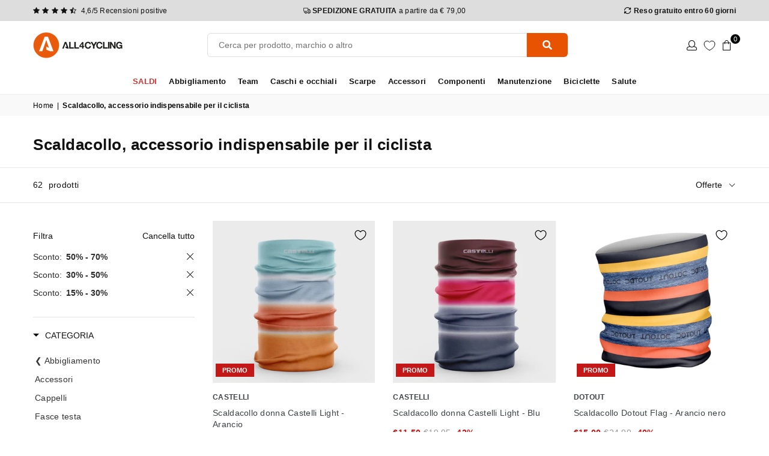

--- FILE ---
content_type: text/html; charset=utf-8
request_url: https://www.all4cycling.com/products/scaldacollo-donna-castelli-light-arancio?view=boost-pfs-custom-integration
body_size: 74
content:


{
"id":7266854011062,          
"price_min": 11.5,
"price_max": 11.5,
"compare_at_price_min": 19.95,
"variants": 
  [{
      "available": true,
      "compare_at_price": 19.95,
      "id": 41243027374262,
      "price": 11.5
    }]
}

--- FILE ---
content_type: text/html; charset=utf-8
request_url: https://www.all4cycling.com/products/scaldacollo-donna-castelli-light-blu?view=boost-pfs-custom-integration
body_size: -579
content:


{
"id":7266838708406,          
"price_min": 11.5,
"price_max": 11.5,
"compare_at_price_min": 19.95,
"variants": 
  [{
      "available": true,
      "compare_at_price": 19.95,
      "id": 41242973896886,
      "price": 11.5
    }]
}

--- FILE ---
content_type: text/html; charset=utf-8
request_url: https://www.all4cycling.com/products/scaldacollo-dotout-flag-arancio-nero?view=boost-pfs-custom-integration
body_size: 62
content:


{
"id":8515113222490,          
"price_min": 15.0,
"price_max": 15.0,
"compare_at_price_min": 24.9,
"variants": 
  [{
      "available": true,
      "compare_at_price": 24.9,
      "id": 46989973029210,
      "price": 15.0
    }]
}

--- FILE ---
content_type: text/html; charset=utf-8
request_url: https://www.all4cycling.com/products/scaldacollo-totalenergies-2023?view=boost-pfs-custom-integration
body_size: -579
content:


{
"id":7566131232950,          
"price_min": 13.1,
"price_max": 13.1,
"compare_at_price_min": 21.9,
"variants": 
  [{
      "available": true,
      "compare_at_price": 21.9,
      "id": 42132869873846,
      "price": 13.1
    }]
}

--- FILE ---
content_type: text/html; charset=utf-8
request_url: https://www.all4cycling.com/products/scaldacollo-dotout-flag-grigio-arancio?view=boost-pfs-custom-integration
body_size: 68
content:


{
"id":7516486467766,          
"price_min": 14.95,
"price_max": 14.95,
"compare_at_price_min": 24.9,
"variants": 
  [{
      "available": true,
      "compare_at_price": 24.9,
      "id": 41969423712438,
      "price": 14.95
    }]
}

--- FILE ---
content_type: text/html; charset=utf-8
request_url: https://www.all4cycling.com/products/scaldacollo-dotout-flag-blu-1?view=boost-pfs-custom-integration
body_size: 63
content:


{
"id":7156996407478,          
"price_min": 15.0,
"price_max": 15.0,
"compare_at_price_min": 25.0,
"variants": 
  [{
      "available": true,
      "compare_at_price": 25.0,
      "id": 40852484817078,
      "price": 15.0
    }]
}

--- FILE ---
content_type: text/html; charset=utf-8
request_url: https://www.all4cycling.com/products/scaldacollo-dotout-flag-blu?view=boost-pfs-custom-integration
body_size: -571
content:


{
"id":7155905757366,          
"price_min": 15.0,
"price_max": 15.0,
"compare_at_price_min": 25.0,
"variants": 
  [{
      "available": true,
      "compare_at_price": 25.0,
      "id": 40850026430646,
      "price": 15.0
    }]
}

--- FILE ---
content_type: text/html; charset=utf-8
request_url: https://www.all4cycling.com/products/scaldacollo-sportful-matchy-verde?view=boost-pfs-custom-integration
body_size: 77
content:


{
"id":7176026587318,          
"price_min": 12.1,
"price_max": 12.1,
"compare_at_price_min": 19.9,
"variants": 
  [{
      "available": true,
      "compare_at_price": 19.9,
      "id": 40928831439030,
      "price": 12.1
    }]
}

--- FILE ---
content_type: text/html; charset=utf-8
request_url: https://www.all4cycling.com/products/scaldacollo-sportful-matchy-bordeaux?view=boost-pfs-custom-integration
body_size: -548
content:


{
"id":7066198311094,          
"price_min": 12.4,
"price_max": 12.4,
"compare_at_price_min": 19.9,
"variants": 
  [{
      "available": true,
      "compare_at_price": 19.9,
      "id": 40669644849334,
      "price": 12.4
    }]
}

--- FILE ---
content_type: text/html; charset=utf-8
request_url: https://www.all4cycling.com/products/scaldacollo-sportful-mad-mudder?view=boost-pfs-custom-integration
body_size: 46
content:


{
"id":10139436319066,          
"price_min": 12.5,
"price_max": 12.5,
"compare_at_price_min": 19.9,
"variants": 
  [{
      "available": true,
      "compare_at_price": 19.9,
      "id": 50925646512474,
      "price": 12.5
    }]
}

--- FILE ---
content_type: text/html; charset=utf-8
request_url: https://www.all4cycling.com/products/scaldacollo-sportful-srk-thermal-arancio?view=boost-pfs-custom-integration
body_size: -538
content:


{
"id":9745968759130,          
"price_min": 15.65,
"price_max": 15.65,
"compare_at_price_min": 24.9,
"variants": 
  [{
      "available": true,
      "compare_at_price": 24.9,
      "id": 49385618243930,
      "price": 15.65
    }]
}

--- FILE ---
content_type: text/html; charset=utf-8
request_url: https://www.all4cycling.com/products/scaldacollo-sportful-srk-rosso?view=boost-pfs-custom-integration
body_size: 73
content:


{
"id":8698166575450,          
"price_min": 15.0,
"price_max": 15.0,
"compare_at_price_min": 23.9,
"variants": 
  [{
      "available": true,
      "compare_at_price": 23.9,
      "id": 47513894617434,
      "price": 15.0
    }]
}

--- FILE ---
content_type: text/html; charset=utf-8
request_url: https://www.all4cycling.com/products/copia-del-scaldacollo-sportful-matchy-blu-scuro?view=boost-pfs-custom-integration
body_size: -550
content:


{
"id":8514086568282,          
"price_min": 12.5,
"price_max": 12.5,
"compare_at_price_min": 19.9,
"variants": 
  [{
      "available": true,
      "compare_at_price": 19.9,
      "id": 46985852518746,
      "price": 12.5
    }]
}

--- FILE ---
content_type: text/html; charset=utf-8
request_url: https://www.all4cycling.com/products/scaldacollo-donna-castelli-como-verde-chiaro?view=boost-pfs-custom-integration
body_size: -535
content:


{
"id":8497243750746,          
"price_min": 14.35,
"price_max": 14.35,
"compare_at_price_min": 22.95,
"variants": 
  [{
      "available": true,
      "compare_at_price": 22.95,
      "id": 46931795247450,
      "price": 14.35
    }]
}

--- FILE ---
content_type: text/html; charset=utf-8
request_url: https://www.all4cycling.com/products/scaldacollo-castelli-3-stagioni-giallo?view=boost-pfs-custom-integration
body_size: 79
content:


{
"id":8494840185178,          
"price_min": 14.35,
"price_max": 14.35,
"compare_at_price_min": 22.95,
"variants": 
  [{
      "available": true,
      "compare_at_price": 22.95,
      "id": 46920457191770,
      "price": 14.35
    }]
}

--- FILE ---
content_type: text/html; charset=utf-8
request_url: https://www.all4cycling.com/products/scaldacollo-sportful-matchy-arancio-chiaro?view=boost-pfs-custom-integration
body_size: -545
content:


{
"id":7470486061238,          
"price_min": 12.45,
"price_max": 12.45,
"compare_at_price_min": 19.9,
"variants": 
  [{
      "available": true,
      "compare_at_price": 19.9,
      "id": 41810531188918,
      "price": 12.45
    }]
}

--- FILE ---
content_type: text/html; charset=utf-8
request_url: https://www.all4cycling.com/products/scaldacollo-sportful-matchy-rosso?view=boost-pfs-custom-integration
body_size: 76
content:


{
"id":7175443054774,          
"price_min": 12.5,
"price_max": 12.5,
"compare_at_price_min": 19.9,
"variants": 
  [{
      "available": true,
      "compare_at_price": 19.9,
      "id": 40926824497334,
      "price": 12.5
    }]
}

--- FILE ---
content_type: text/html; charset=utf-8
request_url: https://www.all4cycling.com/products/scaldacollo-gobik-merino-moonbah-army-verde?view=boost-pfs-custom-integration
body_size: 70
content:


{
"id":7117652951222,          
"price_min": 13.95,
"price_max": 13.95,
"compare_at_price_min": 22.0,
"variants": 
  [{
      "available": true,
      "compare_at_price": 22.0,
      "id": 40769677394102,
      "price": 13.95
    }]
}

--- FILE ---
content_type: text/html; charset=utf-8
request_url: https://www.all4cycling.com/products/scaldacollo-castelli-3-stagioni-rosso?view=boost-pfs-custom-integration
body_size: -540
content:


{
"id":8494847852890,          
"price_min": 14.95,
"price_max": 14.95,
"compare_at_price_min": 22.95,
"variants": 
  [{
      "available": true,
      "compare_at_price": 22.95,
      "id": 46920499757402,
      "price": 14.95
    }]
}

--- FILE ---
content_type: text/html; charset=utf-8
request_url: https://www.all4cycling.com/products/scaldacollo-sportful-matchy-giallo-1?view=boost-pfs-custom-integration
body_size: 73
content:


{
"id":7464653193398,          
"price_min": 13.0,
"price_max": 13.0,
"compare_at_price_min": 19.9,
"variants": 
  [{
      "available": true,
      "compare_at_price": 19.9,
      "id": 41788642918582,
      "price": 13.0
    }]
}

--- FILE ---
content_type: text/html; charset=utf-8
request_url: https://www.all4cycling.com/products/scaldacollo-sportful-matchy-viola?view=boost-pfs-custom-integration
body_size: -541
content:


{
"id":7260644376758,          
"price_min": 14.25,
"price_max": 14.25,
"compare_at_price_min": 21.9,
"variants": 
  [{
      "available": true,
      "compare_at_price": 21.9,
      "id": 41219548545206,
      "price": 14.25
    }]
}

--- FILE ---
content_type: text/html; charset=utf-8
request_url: https://www.all4cycling.com/products/scaldacollo-hiru-thermal-nero?view=boost-pfs-custom-integration
body_size: 73
content:


{
"id":7191617863862,          
"price_min": 16.25,
"price_max": 16.25,
"compare_at_price_min": 25.0,
"variants": 
  [{
      "available": true,
      "compare_at_price": 25.0,
      "id": 40971795759286,
      "price": 16.25
    }]
}

--- FILE ---
content_type: text/html; charset=utf-8
request_url: https://www.all4cycling.com/products/scaldacollo-oxyburn-9030-slide-giallo?view=boost-pfs-custom-integration
body_size: -543
content:


{
"id":6246729515190,          
"price_min": 14.16,
"price_max": 14.16,
"compare_at_price_min": 21.9,
"variants": 
  [{
      "available": true,
      "compare_at_price": 21.9,
      "id": 37999390064822,
      "price": 14.16
    }]
}

--- FILE ---
content_type: text/html; charset=utf-8
request_url: https://www.all4cycling.com/products/scaldacollo-dotout-essential-nero-giallo-1?view=boost-pfs-custom-integration
body_size: -545
content:


{
"id":7340552159414,          
"price_min": 14.0,
"price_max": 14.0,
"compare_at_price_min": 21.0,
"variants": 
  [{
      "available": true,
      "compare_at_price": 21.0,
      "id": 41459445006518,
      "price": 14.0
    }]
}

--- FILE ---
content_type: text/html; charset=utf-8
request_url: https://www.all4cycling.com/products/scaldacollo-dotout-flag-nero-multicolore?view=boost-pfs-custom-integration
body_size: -539
content:


{
"id":7516481552566,          
"price_min": 16.92,
"price_max": 16.92,
"compare_at_price_min": 24.9,
"variants": 
  [{
      "available": true,
      "compare_at_price": 24.9,
      "id": 41969378590902,
      "price": 16.92
    }]
}

--- FILE ---
content_type: text/html; charset=utf-8
request_url: https://www.all4cycling.com/products/scaldacollo-santini-wool-verde?view=boost-pfs-custom-integration
body_size: -535
content:


{
"id":10458087522650,          
"price_min": 24.47,
"price_max": 24.47,
"compare_at_price_min": 34.95,
"variants": 
  [{
      "available": true,
      "compare_at_price": 34.95,
      "id": 52431955460442,
      "price": 24.47
    }]
}

--- FILE ---
content_type: text/html; charset=utf-8
request_url: https://www.all4cycling.com/products/scaldacollo-ale-schema-lilla?view=boost-pfs-custom-integration
body_size: 82
content:


{
"id":10356360872282,          
"price_min": 13.27,
"price_max": 13.27,
"compare_at_price_min": 18.95,
"variants": 
  [{
      "available": true,
      "compare_at_price": 18.95,
      "id": 52014310195546,
      "price": 13.27
    }]
}

--- FILE ---
content_type: text/html; charset=utf-8
request_url: https://www.all4cycling.com/products/scaldacollo-ale-schema-blu?view=boost-pfs-custom-integration
body_size: 79
content:


{
"id":10356347437402,          
"price_min": 13.27,
"price_max": 13.27,
"compare_at_price_min": 18.95,
"variants": 
  [{
      "available": true,
      "compare_at_price": 18.95,
      "id": 52014223294810,
      "price": 13.27
    }]
}

--- FILE ---
content_type: text/html; charset=utf-8
request_url: https://www.all4cycling.com/products/scaldacollo-ale-schema-nero?view=boost-pfs-custom-integration
body_size: 156
content:


{
"id":10356329906522,          
"price_min": 13.27,
"price_max": 13.27,
"compare_at_price_min": 18.95,
"variants": 
  [{
      "available": true,
      "compare_at_price": 18.95,
      "id": 52014131577178,
      "price": 13.27
    }]
}

--- FILE ---
content_type: text/html; charset=utf-8
request_url: https://www.all4cycling.com/products/scaldacollo-ale-identity-2-0-grigio?view=boost-pfs-custom-integration
body_size: -538
content:


{
"id":10354494144858,          
"price_min": 13.27,
"price_max": 13.27,
"compare_at_price_min": 18.95,
"variants": 
  [{
      "available": true,
      "compare_at_price": 18.95,
      "id": 52009227944282,
      "price": 13.27
    }]
}

--- FILE ---
content_type: text/html; charset=utf-8
request_url: https://www.all4cycling.com/products/scaldacollo-ale-identity-2-0-bianco?view=boost-pfs-custom-integration
body_size: -542
content:


{
"id":10354485789018,          
"price_min": 13.27,
"price_max": 13.27,
"compare_at_price_min": 18.95,
"variants": 
  [{
      "available": true,
      "compare_at_price": 18.95,
      "id": 52009208840538,
      "price": 13.27
    }]
}

--- FILE ---
content_type: text/html; charset=utf-8
request_url: https://www.all4cycling.com/products/scaldacollo-ale-identity-2-0-giallo-fluo?view=boost-pfs-custom-integration
body_size: 77
content:


{
"id":10354462032218,          
"price_min": 13.27,
"price_max": 13.27,
"compare_at_price_min": 18.95,
"variants": 
  [{
      "available": true,
      "compare_at_price": 18.95,
      "id": 52009122496858,
      "price": 13.27
    }]
}

--- FILE ---
content_type: text/html; charset=utf-8
request_url: https://www.all4cycling.com/products/scaldacollo-ale-k-atmo-grigio?view=boost-pfs-custom-integration
body_size: -539
content:


{
"id":10354175803738,          
"price_min": 13.97,
"price_max": 13.97,
"compare_at_price_min": 19.95,
"variants": 
  [{
      "available": true,
      "compare_at_price": 19.95,
      "id": 52008382398810,
      "price": 13.97
    }]
}

--- FILE ---
content_type: text/html; charset=utf-8
request_url: https://www.all4cycling.com/products/scaldacollo-ale-k-atmo-grigio-scuro?view=boost-pfs-custom-integration
body_size: 80
content:


{
"id":10354157486426,          
"price_min": 13.97,
"price_max": 13.97,
"compare_at_price_min": 19.95,
"variants": 
  [{
      "available": true,
      "compare_at_price": 19.95,
      "id": 52008335933786,
      "price": 13.97
    }]
}

--- FILE ---
content_type: text/html; charset=utf-8
request_url: https://www.all4cycling.com/products/scaldacollo-castelli-3-stagioni-arancio?view=boost-pfs-custom-integration
body_size: 81
content:


{
"id":10006347972954,          
"price_min": 16.05,
"price_max": 16.05,
"compare_at_price_min": 22.95,
"variants": 
  [{
      "available": true,
      "compare_at_price": 22.95,
      "id": 50406058819930,
      "price": 16.05
    }]
}

--- FILE ---
content_type: text/html; charset=utf-8
request_url: https://www.all4cycling.com/products/scaldacollo-santini-dylan-verde?view=boost-pfs-custom-integration
body_size: -595
content:


{
"id":9849410126170,          
"price_min": 21.0,
"price_max": 21.0,
"compare_at_price_min": 29.9,
"variants": 
  [{
      "available": true,
      "compare_at_price": 29.9,
      "id": 49705118531930,
      "price": 21.0
    }]
}

--- FILE ---
content_type: text/html; charset=utf-8
request_url: https://www.all4cycling.com/products/scaldacollo-sportful-srk-thermal-giallo?view=boost-pfs-custom-integration
body_size: -540
content:


{
"id":9745993892186,          
"price_min": 17.4,
"price_max": 17.4,
"compare_at_price_min": 24.9,
"variants": 
  [{
      "available": true,
      "compare_at_price": 24.9,
      "id": 49385687908698,
      "price": 17.4
    }]
}

--- FILE ---
content_type: text/html; charset=utf-8
request_url: https://www.all4cycling.com/products/scaldacollo-castelli-pro-thermal-2-rosa?view=boost-pfs-custom-integration
body_size: 129
content:


{
"id":9721907478874,          
"price_min": 16.0,
"price_max": 16.0,
"compare_at_price_min": 22.95,
"variants": 
  [{
      "available": true,
      "compare_at_price": 22.95,
      "id": 49327874638170,
      "price": 16.0
    }]
}

--- FILE ---
content_type: text/html; charset=utf-8
request_url: https://www.all4cycling.com/products/scaldacollo-sportful-srk-arancio?view=boost-pfs-custom-integration
body_size: 125
content:


{
"id":8698162970970,          
"price_min": 16.7,
"price_max": 16.7,
"compare_at_price_min": 23.9,
"variants": 
  [{
      "available": true,
      "compare_at_price": 23.9,
      "id": 47513877741914,
      "price": 16.7
    }]
}

--- FILE ---
content_type: text/html; charset=utf-8
request_url: https://www.all4cycling.com/products/scaldacollo-dotout-mesh-blu-bianco?view=boost-pfs-custom-integration
body_size: -593
content:


{
"id":7576412389558,          
"price_min": 13.9,
"price_max": 13.9,
"compare_at_price_min": 19.9,
"variants": 
  [{
      "available": true,
      "compare_at_price": 19.9,
      "id": 42163008110774,
      "price": 13.9
    }]
}

--- FILE ---
content_type: text/html; charset=utf-8
request_url: https://www.all4cycling.com/products/scaldacollo-ale-k-atmo-blu-scuro?view=boost-pfs-custom-integration
body_size: 79
content:


{
"id":7497851142326,          
"price_min": 14.0,
"price_max": 14.0,
"compare_at_price_min": 19.95,
"variants": 
  [{
      "available": true,
      "compare_at_price": 19.95,
      "id": 41915483553974,
      "price": 14.0
    }]
}

--- FILE ---
content_type: text/html; charset=utf-8
request_url: https://www.all4cycling.com/products/scaldacollo-ale-k-atmo-giallo-fluo?view=boost-pfs-custom-integration
body_size: 128
content:


{
"id":7176129118390,          
"price_min": 13.92,
"price_max": 13.92,
"compare_at_price_min": 19.95,
"variants": 
  [{
      "available": true,
      "compare_at_price": 19.95,
      "id": 40929353072822,
      "price": 13.92
    }]
}

--- FILE ---
content_type: text/javascript; charset=utf-8
request_url: https://services.mybcapps.com/bc-sf-filter/filter?t=1768378874862&pf_ps_sconto%5B%5D=50%3A70&pf_ps_sconto%5B%5D=30%3A50&pf_ps_sconto%5B%5D=15%3A30&sort=number-extra-sort2-descending&_=pf&shop=all4cycling-prod.myshopify.com&page=1&limit=42&display=grid&collection_scope=242698879158&tag=&product_available=true&variant_available=true&build_filter_tree=true&check_cache=false&sort_first=available&locale=it&sid=5cd97484-e4f3-4383-86b6-7d1ef290ad0a&h_options%5B%5D=it&return_all_currency_fields=false&currency=eur&currency_rate=1.0&callback=BoostPFSFilterCallback&event_type=init
body_size: 20039
content:
/**/ typeof BoostPFSFilterCallback === 'function' && BoostPFSFilterCallback({"total_product":62,"total_collection":0,"total_page":0,"from_cache":false,"products":[{"body_html":" Lo scaldacollo da donna Castelli Light è composto dal 100% poliestere per la massima gestione dell'umidità. Costruzione tubolare senza cuciture. Grafica sublimatica. Ideale per il periodo estivo. Peso: 45 gr. Colore: Arancio (Pop orange). ","available":true,"review_count":0,"variants":[{"merged_options":["taglia:Unica","colore:Arancione"],"inventory_quantities":{"68025352374":16,"Magazzino esterno":16},"inventory_management":"shopify","available":true,"title":"Taglia unica / Arancione","price":"11.50","id":41243027374262,"sku":"4522087-472","barcode":"8050949617342","inventory_quantity":16,"image":"https://cdn.shopify.com/s/files/1/0532/7139/6534/products/4522087-472-Castelli-SS-22.jpg?v=1645692080","original_merged_options":["taglia:Taglia unica","colore:Arancione"],"compare_at_price":"19.95","weight":0.1,"inventory_policy":"deny","weight_unit":"kg","available_locations":[68025352374],"locations":["all:All4cycling Varese","outstock:All4cycling Varese","all:Magazzino esterno","instock:Magazzino esterno"]}],"price_min":11.5,"images_info":[{"src":"https://cdn.shopify.com/s/files/1/0532/7139/6534/products/4522087-472-Castelli-SS-22.jpg?v=1645692080","width":1400,"alt":"Scaldacollo donna Castelli Light - Arancio - H","id":23749198774454,"position":1,"height":1400}],"review_ratings":0,"collections":[{"template_suffix":"","handle":"scaldacollo-ciclismo","id":242698879158,"sort_value":"364","title":"Scaldacollo, accessorio indispensabile per il ciclista"},{"template_suffix":"","handle":"castelli","id":243037569206,"sort_value":"fsrknoo1","title":"Castelli: abbigliamento e accessori ciclismo online"},{"template_suffix":"","handle":"accessori-abbigliamento-ciclismo","id":242702680246,"sort_value":"d2q6liq5du","title":"Accessori abbigliamento ciclismo"},{"template_suffix":"","handle":"castelli-sale","id":605506994522,"sort_value":"zyxl7","title":"Castelli Sale"},{"template_suffix":"","handle":"castelli-new-arrivals","id":610004992346,"sort_value":"c4e","title":"Castelli new arrivals"},{"template_suffix":"","handle":"abbigliamento-ciclismo-black-friday","id":610241937754,"sort_value":"pd07","title":"Abbigliamento ciclismo Black Friday"},{"template_suffix":"","handle":"carosello-home-page-abbigliamento-uomo","id":633194742106,"sort_value":"f7","title":"Carosello Home Page Abbigliamento Uomo"},{"template_suffix":"","handle":"black-friday-black-week","id":634179584346,"sort_value":"zzzzzzzzzzzzzzzzzzzzzzzzzzzzzzzzzzzzzzzzzzzzzzzzzzzzzzzzzzzzzzzzzzzzzzzzzzzzzzzzzzzzzzzzzzzzzzzzzzzzzzzydx","title":"Black Friday - Black Week"},{"template_suffix":"","handle":"sconti","id":653808337242,"sort_value":"bbl","title":"Sconti Abbigliamento"}],"best_selling_rank":14931,"html":{"theme_id":0,"value":""},"id":7266854011062,"published_at":"2022-02-24T12:29:38Z","rio_ratings":[],"images":{"1":"https://cdn.shopify.com/s/files/1/0532/7139/6534/products/4522087-472-Castelli-SS-22.jpg?v=1645692080"},"weight_min":100,"handle":"scaldacollo-donna-castelli-light-arancio","tags":["Abbigliamento uomo","Sale","Scaldacollo","SS22","donna"],"published_scope":"global","weight_max":100,"extra_sort1":"2022-02-24T12:29:38Z","available_locations":[68025352374],"position":null,"price_max":11.5,"skus":["4522087-472"],"created_at":"2022-02-24T08:40:43Z","media":[],"title":"Scaldacollo donna Castelli Light - Arancio","template_suffix":"","updated_at":"2026-01-13T20:43:15Z","vendor":"Castelli","percent_sale_min":42,"original_tags":["Abbigliamento uomo","Donna","femmina","Sale","Scaldacollo","SS22"],"options_with_values":[{"original_name":"taglia","values":[{"image":1,"title":"Taglia unica"}],"name":"taglia","label":"Taglia","position":1},{"original_name":"colore","values":[{"image":1,"title":"Arancione"}],"name":"colore","label":"Colore","position":2}],"compare_at_price_min":19.95,"barcodes":["8050949617342"],"number_extra_sort2":42,"metafields":[{"namespace":"judgeme","type":"string","value":"<div style='display:none' class='jdgm-prev-badge' data-average-rating='0.00' data-number-of-reviews='0' data-number-of-questions='0'> <span class='jdgm-prev-badge__stars' data-score='0.00' tabindex='0' aria-label='0.00 stars' role='button'> <span class='jdgm-star jdgm--off'></span><span class='jdgm-star jdgm--off'></span><span class='jdgm-star jdgm--off'></span><span class='jdgm-star jdgm--off'></span><span class='jdgm-star jdgm--off'></span> </span> <span class='jdgm-prev-badge__text'> No reviews </span> </div>","key":"badge"}],"product_type":"Abbigliamento","locations":["all:All4cycling Varese","outstock:All4cycling Varese","all:Magazzino esterno","instock:Magazzino esterno"],"compare_at_price_max":19.95,"product_category":"Cycling Apparel & Accessories"},{"body_html":" Lo scaldacollo da donna Castelli Light è composto dal 100% poliestere per la massima gestione dell'umidità. Costruzione tubolare senza cuciture. Grafica sublimatica. Ideale per il periodo estivo. Peso: 45 gr. Colore: Blu (Light steel blue). ","available":true,"review_count":0,"variants":[{"merged_options":["taglia:Unica","colore:Blu"],"inventory_quantities":{"68025352374":67,"All4cycling Varese":1,"Magazzino esterno":67,"59563409590":1},"inventory_management":"shopify","available":true,"title":"Taglia unica / Blu","price":"11.50","id":41242973896886,"sku":"4522087-062","barcode":"8050949520772","inventory_quantity":68,"image":"https://cdn.shopify.com/s/files/1/0532/7139/6534/products/4522087-062-Castelli-SS-22.jpg?v=1645690838","original_merged_options":["taglia:Taglia unica","colore:Blu"],"compare_at_price":"19.95","weight":0.1,"inventory_policy":"deny","weight_unit":"kg","available_locations":[59563409590,68025352374],"locations":["all:All4cycling Varese","instock:All4cycling Varese","all:Magazzino esterno","instock:Magazzino esterno"]}],"price_min":11.5,"images_info":[{"src":"https://cdn.shopify.com/s/files/1/0532/7139/6534/products/4522087-062-Castelli-SS-22.jpg?v=1645690838","width":1400,"alt":"Scaldacollo donna Castelli Light - Blu - G","id":23749080055990,"position":1,"height":1400}],"review_ratings":0,"collections":[{"template_suffix":"","handle":"scaldacollo-ciclismo","id":242698879158,"sort_value":"38","title":"Scaldacollo, accessorio indispensabile per il ciclista"},{"template_suffix":"","handle":"castelli","id":243037569206,"sort_value":"fsrknop","title":"Castelli: abbigliamento e accessori ciclismo online"},{"template_suffix":"","handle":"accessori-abbigliamento-ciclismo","id":242702680246,"sort_value":"d2q6liq5oa","title":"Accessori abbigliamento ciclismo"},{"template_suffix":"","handle":"castelli-sale","id":605506994522,"sort_value":"zyxt","title":"Castelli Sale"},{"template_suffix":"","handle":"castelli-new-arrivals","id":610004992346,"sort_value":"c4m","title":"Castelli new arrivals"},{"template_suffix":"","handle":"abbigliamento-ciclismo-black-friday","id":610241937754,"sort_value":"pd8","title":"Abbigliamento ciclismo Black Friday"},{"template_suffix":"","handle":"carosello-home-page-abbigliamento-uomo","id":633194742106,"sort_value":"f75","title":"Carosello Home Page Abbigliamento Uomo"},{"template_suffix":"","handle":"black-friday-black-week","id":634179584346,"sort_value":"zzzzzzzzzzzzzzzzzzzzzzzzzzzzzzzzzzzzzzzzzzzzzzzzzzzzzzzzzzzzzzzzzzzzzzzzzzzzzzzzzzzzzzzzzzzzzzzzzzzzzzzyf","title":"Black Friday - Black Week"},{"template_suffix":"","handle":"sconti","id":653808337242,"sort_value":"g9","title":"Sconti Abbigliamento"}],"best_selling_rank":26414,"html":{"theme_id":0,"value":""},"id":7266838708406,"published_at":"2022-02-24T12:29:37Z","rio_ratings":[],"images":{"1":"https://cdn.shopify.com/s/files/1/0532/7139/6534/products/4522087-062-Castelli-SS-22.jpg?v=1645690838"},"weight_min":100,"handle":"scaldacollo-donna-castelli-light-blu","tags":["Abbigliamento uomo","Sale","Scaldacollo","SS22","donna"],"published_scope":"global","weight_max":100,"extra_sort1":"2022-02-24T12:29:37Z","available_locations":[59563409590,68025352374],"position":null,"price_max":11.5,"skus":["4522087-062"],"created_at":"2022-02-24T08:15:04Z","media":[],"title":"Scaldacollo donna Castelli Light - Blu","template_suffix":"","updated_at":"2026-01-13T20:42:41Z","vendor":"Castelli","percent_sale_min":42,"original_tags":["Abbigliamento uomo","Donna","femmina","Sale","Scaldacollo","SS22"],"options_with_values":[{"original_name":"taglia","values":[{"image":1,"title":"Taglia unica"}],"name":"taglia","label":"Taglia","position":1},{"original_name":"colore","values":[{"image":1,"title":"Blu"}],"name":"colore","label":"Colore","position":2}],"compare_at_price_min":19.95,"barcodes":["8050949520772"],"number_extra_sort2":42,"metafields":[{"namespace":"judgeme","type":"string","value":"<div style='display:none' class='jdgm-prev-badge' data-average-rating='0.00' data-number-of-reviews='0' data-number-of-questions='0'> <span class='jdgm-prev-badge__stars' data-score='0.00' tabindex='0' aria-label='0.00 stars' role='button'> <span class='jdgm-star jdgm--off'></span><span class='jdgm-star jdgm--off'></span><span class='jdgm-star jdgm--off'></span><span class='jdgm-star jdgm--off'></span><span class='jdgm-star jdgm--off'></span> </span> <span class='jdgm-prev-badge__text'> No reviews </span> </div>","key":"badge"}],"product_type":"Abbigliamento","locations":["all:All4cycling Varese","instock:All4cycling Varese","all:Magazzino esterno","instock:Magazzino esterno"],"compare_at_price_max":19.95,"product_category":"Cycling Apparel & Accessories"},{"body_html":" Lo scaldacollo Dotout è un utile accessorio multifunzione, realizzato in tessuto termico leggero elasticizzato e molto sottile. Può essere utilizzato sia come scaldacollo sia come cappellino. Il look grafico lo rende un accessorio particolare in cui si concentrano tecnicità e stili di tendenza. Per le sue caratteristiche, rientra nella categoria \"long season\", accessori sviluppati per condizioni climatiche intermedie. Colore: Arancio/Nero. ","available":true,"review_count":0,"variants":[{"merged_options":["taglia:Unica","colore:Arancione"],"inventory_quantities":{"All4cycling Varese":3,"59563409590":3},"inventory_management":"shopify","available":true,"title":"Taglia unica / Arancio","price":"15.00","id":46989973029210,"sku":"A23X861_209_Taglia unica","barcode":"8051571156896","inventory_quantity":3,"image":"https://cdn.shopify.com/s/files/1/0532/7139/6534/files/A23X861_209.jpg?v=1695241327","original_merged_options":["taglia:Taglia unica","colore:Arancio"],"compare_at_price":"24.90","weight":0.5,"inventory_policy":"deny","weight_unit":"kg","available_locations":[59563409590],"locations":["all:All4cycling Varese","instock:All4cycling Varese","all:Magazzino esterno","outstock:Magazzino esterno"]}],"price_min":15,"images_info":[{"src":"https://cdn.shopify.com/s/files/1/0532/7139/6534/files/A23X861_209.jpg?v=1695241327","width":1360,"alt":"Scaldacollo Dotout Flag - Arancio nero - D","id":44400675717466,"position":1,"height":1360}],"review_ratings":0,"collections":[{"template_suffix":"","handle":"scaldacollo-ciclismo","id":242698879158,"sort_value":"2j","title":"Scaldacollo, accessorio indispensabile per il ciclista"},{"template_suffix":"","handle":"abbigliamento-ciclismo","id":242428543158,"sort_value":"5fzq","title":"Abbigliamento ciclismo, MTB, Gravel e triathlon"},{"template_suffix":"","handle":"accessori-abbigliamento-ciclismo","id":242702680246,"sort_value":"a4","title":"Accessori abbigliamento ciclismo"},{"template_suffix":"","handle":"dotout","id":243038650550,"sort_value":"88","title":"Dotout: Abbigliamento, accessori e caschi e occhiali per Ciclismo"},{"template_suffix":"","handle":"dotout-saldi","id":604883288410,"sort_value":"zzzzpt","title":"Dotout saldi"},{"template_suffix":"","handle":"abbigliamento-ciclismo-black-friday","id":610241937754,"sort_value":"i87","title":"Abbigliamento ciclismo Black Friday"},{"template_suffix":"","handle":"dotout-sale","id":619076485466,"sort_value":"6w","title":"Dotout sale"},{"template_suffix":"","handle":"black-friday-black-week","id":634179584346,"sort_value":"zzzzzzzzzzzzzzzzzzzzzzzzzzzzzzzzzzzzzzzzzzzzzzzzzzzzzzzzzzzzzzzzzzzzzzzzzzzzzzzzzzzzzzzzzzzzzzzzzzzzzzzz4","title":"Black Friday - Black Week"},{"template_suffix":"","handle":"sconti","id":653808337242,"sort_value":"fjk","title":"Sconti Abbigliamento"},{"template_suffix":"","handle":"brand-week-dotout","id":655895527770,"sort_value":"ak2","title":"Brand week Dotout"}],"best_selling_rank":20155,"html":{"theme_id":0,"value":""},"id":8515113222490,"published_at":"2023-09-20T09:17:54Z","rio_ratings":[],"images":{"1":"https://cdn.shopify.com/s/files/1/0532/7139/6534/files/A23X861_209.jpg?v=1695241327"},"weight_min":500,"handle":"scaldacollo-dotout-flag-arancio-nero","tags":["FW23","Sale","Scaldacollo"],"published_scope":"global","weight_max":500,"extra_sort1":"2023-09-20T09:17:54Z","available_locations":[59563409590],"position":null,"price_max":15,"skus":["A23X861_209_Taglia unica"],"created_at":"2023-08-27T14:05:52Z","media":[],"title":"Scaldacollo Dotout Flag - Arancio nero","template_suffix":null,"updated_at":"2026-01-03T14:04:22Z","vendor":"Dotout","percent_sale_min":40,"original_tags":["FW23","Sale","Scaldacollo"],"options_with_values":[{"original_name":"taglia","values":[{"image":1,"title":"Taglia unica"}],"name":"taglia","label":"Taglia","position":1},{"original_name":"colore","values":[{"image":1,"title":"Arancio"}],"name":"colore","label":"Colore","position":2}],"compare_at_price_min":24.9,"barcodes":["8051571156896"],"number_extra_sort2":40,"metafields":[{"namespace":"judgeme","type":"string","value":"<div style='display:none' class='jdgm-prev-badge' data-average-rating='0.00' data-number-of-reviews='0' data-number-of-questions='0'> <span class='jdgm-prev-badge__stars' data-score='0.00' tabindex='0' aria-label='0.00 stars' role='button'> <span class='jdgm-star jdgm--off'></span><span class='jdgm-star jdgm--off'></span><span class='jdgm-star jdgm--off'></span><span class='jdgm-star jdgm--off'></span><span class='jdgm-star jdgm--off'></span> </span> <span class='jdgm-prev-badge__text'> No reviews </span> </div>","key":"badge"}],"product_type":"Abbigliamento","locations":["all:All4cycling Varese","instock:All4cycling Varese","all:Magazzino esterno","outstock:Magazzino esterno"],"compare_at_price_max":24.9,"product_category":"Cycling Apparel & Accessories"},{"body_html":" Scaldacollo TotalEnergies 2023, morbido e caldo per le uscite invernali. Reversibile. Tessuto aeroelastico. Design stampato a sublimazione. Intervallo di temperatura: 0°+ C. ","available":true,"review_count":0,"variants":[{"merged_options":["taglia:Unica","colore:Bianco"],"inventory_quantities":{"68025352374":12,"Magazzino esterno":12},"inventory_management":"shopify","available":true,"title":"Taglia unica / Bianco","price":"13.10","id":42132869873846,"sku":"5723470-101","barcode":"8050949978573","inventory_quantity":12,"image":"https://cdn.shopify.com/s/files/1/0532/7139/6534/products/totalenergies-neck-wht-22-s4_hr_4fb7c4fa-7afd-4028-a0ef-937728443d21.jpg?v=1677591329","original_merged_options":["taglia:Taglia unica","colore:Bianco"],"compare_at_price":"21.90","weight":0.06,"inventory_policy":"deny","weight_unit":"kg","available_locations":[68025352374],"locations":["all:All4cycling Varese","outstock:All4cycling Varese","all:Magazzino esterno","instock:Magazzino esterno"]}],"price_min":13.1,"images_info":[{"src":"https://cdn.shopify.com/s/files/1/0532/7139/6534/products/totalenergies-neck-wht-22-s4_hr_4fb7c4fa-7afd-4028-a0ef-937728443d21.jpg?v=1677591329","width":1400,"alt":"Scaldacollo TotalEnergies 2023 - L","id":25974522675382,"position":1,"height":1400}],"review_ratings":0,"collections":[{"template_suffix":"","handle":"scaldacollo-ciclismo","id":242698879158,"sort_value":"1k0011","title":"Scaldacollo, accessorio indispensabile per il ciclista"},{"template_suffix":"","handle":"abbigliamento-ciclismo-team-ufficiali","id":242786304182,"sort_value":"0d9ht","title":"Abbigliamento Ufficiale di Squadre e Team Ciclismo Professioniste"},{"template_suffix":"","handle":"abbigliamento-ciclismo-team-direct-energie","id":242787352758,"sort_value":"06","title":"TotalEnergies: abbigliamento ciclismo"},{"template_suffix":"","handle":"sportful","id":243039240374,"sort_value":"15f680z","title":"Sportful: abbigliamento tecnico per ogni condizione metereologica"},{"template_suffix":"","handle":"abbigliamento-ciclismo","id":242428543158,"sort_value":"1ow10001","title":"Abbigliamento ciclismo, MTB, Gravel e triathlon"},{"template_suffix":"","handle":"accessori-abbigliamento-ciclismo","id":242702680246,"sort_value":"8mg1053","title":"Accessori abbigliamento ciclismo"},{"template_suffix":"","handle":"abbigliamento-ciclismo-black-friday","id":610241937754,"sort_value":"5pe08","title":"Abbigliamento ciclismo Black Friday"},{"template_suffix":"","handle":"sportful-sale","id":618512286042,"sort_value":"5ssd","title":"Sportful sale"},{"template_suffix":"","handle":"carosello-home-page-abbigliamento-uomo","id":633194742106,"sort_value":"8gc","title":"Carosello Home Page Abbigliamento Uomo"},{"template_suffix":"","handle":"black-friday-black-week","id":634179584346,"sort_value":"zzzzzzzzzzzzzzzzzzzzzzzzzzzzzzzzzzzzzzzzzzzzzzzzzzzzzzzzzzzzzzzzzzzzzzzzzzzzzzzzzzzzzzzzzzzzzzzzzzzzzzzzz1b","title":"Black Friday - Black Week"},{"template_suffix":"","handle":"team-sale","id":639793398106,"sort_value":"9gl","title":"Team sale"},{"template_suffix":"","handle":"sconti","id":653808337242,"sort_value":"27w0z","title":"Sconti Abbigliamento"}],"best_selling_rank":4137,"html":{"theme_id":0,"value":""},"id":7566131232950,"published_at":"2026-01-04T21:41:21Z","rio_ratings":[],"images":{"1":"https://cdn.shopify.com/s/files/1/0532/7139/6534/products/totalenergies-neck-wht-22-s4_hr_4fb7c4fa-7afd-4028-a0ef-937728443d21.jpg?v=1677591329"},"weight_min":60,"handle":"scaldacollo-totalenergies-2023","tags":["Abbigliamento team","Abbigliamento uomo","Direct Energie","Sale","Scaldacollo","SS23","Team23"],"published_scope":"global","weight_max":60,"extra_sort1":"2026-01-04T21:41:21Z","available_locations":[68025352374],"position":null,"price_max":13.1,"skus":["5723470-101"],"created_at":"2023-02-28T13:35:25Z","media":[],"title":"Scaldacollo TotalEnergies 2023","template_suffix":"","updated_at":"2026-01-13T21:09:08Z","vendor":"Sportful","percent_sale_min":40,"original_tags":["Abbigliamento team","Abbigliamento uomo","Direct Energie","Sale","Scaldacollo","SS23","Team23"],"options_with_values":[{"original_name":"taglia","values":[{"image":1,"title":"Taglia unica"}],"name":"taglia","label":"Taglia","position":1},{"original_name":"colore","values":[{"image":1,"title":"Bianco"}],"name":"colore","label":"Colore","position":2}],"compare_at_price_min":21.9,"barcodes":["8050949978573"],"number_extra_sort2":40,"metafields":[{"namespace":"judgeme","type":"string","value":"<div style='display:none' class='jdgm-prev-badge' data-average-rating='0.00' data-number-of-reviews='0' data-number-of-questions='0'> <span class='jdgm-prev-badge__stars' data-score='0.00' tabindex='0' aria-label='0.00 stars' role='button'> <span class='jdgm-star jdgm--off'></span><span class='jdgm-star jdgm--off'></span><span class='jdgm-star jdgm--off'></span><span class='jdgm-star jdgm--off'></span><span class='jdgm-star jdgm--off'></span> </span> <span class='jdgm-prev-badge__text'> No reviews </span> </div>","key":"badge"}],"product_type":"Abbigliamento","locations":["all:All4cycling Varese","outstock:All4cycling Varese","all:Magazzino esterno","instock:Magazzino esterno"],"compare_at_price_max":21.9,"product_category":"Cycling Apparel & Accessories"},{"body_html":" Lo scaldacollo Dotout Flag è uno scaldacollo da ciclismo realizzato in tessuto termico leggero elasticizzato e molto sottile. Può essere utilizzato sia come scaldacollo sia come cappellino. Il look grafico lo rende un accessorio particolare in cui si concentrano tecnicità e stili di tendenza. Per le sue caratteristiche, rientra nella categoria long season, accessori sviluppati per condizioni climatiche intermedie. Colore: Grigio/Arancio. ","available":true,"review_count":0,"variants":[{"merged_options":["taglia:Unica","colore:Grigio"],"inventory_quantities":{"All4cycling Varese":2,"59563409590":2},"inventory_management":"shopify","available":true,"title":"Taglia unica / Grigio","price":"14.95","id":41969423712438,"sku":"A20X860-845","barcode":"8051571119778","inventory_quantity":2,"image":"https://cdn.shopify.com/s/files/1/0532/7139/6534/products/A20X860-845-Dotout-FW-22.jpg?v=1669028856","original_merged_options":["taglia:Taglia unica","colore:Grigio"],"compare_at_price":"24.90","weight":0.1,"inventory_policy":"deny","weight_unit":"kg","available_locations":[59563409590],"locations":["all:All4cycling Varese","instock:All4cycling Varese","all:Magazzino esterno","outstock:Magazzino esterno"]}],"price_min":14.95,"images_info":[{"src":"https://cdn.shopify.com/s/files/1/0532/7139/6534/products/A20X860-845-Dotout-FW-22.jpg?v=1669028856","width":1400,"alt":"Scaldacollo Dotout Flag - Grigio arancio - L","id":25477795545270,"position":1,"height":1400}],"review_ratings":0,"collections":[{"template_suffix":"","handle":"abbigliamento-ciclismo","id":242428543158,"sort_value":"66q0ap","title":"Abbigliamento ciclismo, MTB, Gravel e triathlon"},{"template_suffix":"","handle":"accessori-abbigliamento-ciclismo","id":242702680246,"sort_value":"bawg0r","title":"Accessori abbigliamento ciclismo"},{"template_suffix":"","handle":"dotout","id":243038650550,"sort_value":"cupb8","title":"Dotout: Abbigliamento, accessori e caschi e occhiali per Ciclismo"},{"template_suffix":"","handle":"scaldacollo-ciclismo","id":242698879158,"sort_value":"2s","title":"Scaldacollo, accessorio indispensabile per il ciclista"},{"template_suffix":"","handle":"dotout-saldi","id":604883288410,"sort_value":"zzzzio","title":"Dotout saldi"},{"template_suffix":"","handle":"abbigliamento-ciclismo-black-friday","id":610241937754,"sort_value":"lmj","title":"Abbigliamento ciclismo Black Friday"},{"template_suffix":"","handle":"dotout-sale","id":619076485466,"sort_value":"cq","title":"Dotout sale"},{"template_suffix":"","handle":"carosello-home-page-abbigliamento-uomo","id":633194742106,"sort_value":"9k3","title":"Carosello Home Page Abbigliamento Uomo"},{"template_suffix":"","handle":"black-friday-black-week","id":634179584346,"sort_value":"zzzzzzzzzzzzzzzzzzzzzzzzzzzzzzzzzzzzzzzzzzzzzzzzzzzzzzzzzzzzzzzzzzzzzzzzzzzzzzzzzzzzzzzzzzzzzzzzzzzzzzzz5m","title":"Black Friday - Black Week"},{"template_suffix":"","handle":"sconti","id":653808337242,"sort_value":"jhf","title":"Sconti Abbigliamento"},{"template_suffix":"","handle":"brand-week-dotout","id":655895527770,"sort_value":"ilc","title":"Brand week Dotout"}],"best_selling_rank":25736,"html":{"theme_id":0,"value":""},"id":7516486467766,"published_at":"2022-11-21T11:12:47Z","rio_ratings":[],"images":{"1":"https://cdn.shopify.com/s/files/1/0532/7139/6534/products/A20X860-845-Dotout-FW-22.jpg?v=1669028856"},"weight_min":100,"handle":"scaldacollo-dotout-flag-grigio-arancio","tags":["Abbigliamento uomo","Dead","FW22","Sale","Scaldacollo"],"published_scope":"global","weight_max":100,"extra_sort1":"2022-11-21T11:12:47Z","available_locations":[59563409590],"position":null,"price_max":14.95,"skus":["A20X860-845"],"created_at":"2022-11-21T11:04:59Z","media":[],"title":"Scaldacollo Dotout Flag - Grigio arancio","template_suffix":"","updated_at":"2026-01-13T21:16:05Z","vendor":"Dotout","percent_sale_min":40,"original_tags":["Abbigliamento uomo","Dead","FW22","Sale","Scaldacollo"],"options_with_values":[{"original_name":"taglia","values":[{"image":1,"title":"Taglia unica"}],"name":"taglia","label":"Taglia","position":1},{"original_name":"colore","values":[{"image":1,"title":"Grigio"}],"name":"colore","label":"Colore","position":2}],"compare_at_price_min":24.9,"barcodes":["8051571119778"],"number_extra_sort2":40,"metafields":[{"namespace":"judgeme","type":"string","value":"<div style='display:none' class='jdgm-prev-badge' data-average-rating='0.00' data-number-of-reviews='0' data-number-of-questions='0'> <span class='jdgm-prev-badge__stars' data-score='0.00' tabindex='0' aria-label='0.00 stars' role='button'> <span class='jdgm-star jdgm--off'></span><span class='jdgm-star jdgm--off'></span><span class='jdgm-star jdgm--off'></span><span class='jdgm-star jdgm--off'></span><span class='jdgm-star jdgm--off'></span> </span> <span class='jdgm-prev-badge__text'> No reviews </span> </div>","key":"badge"}],"product_type":"Abbigliamento","locations":["all:All4cycling Varese","instock:All4cycling Varese","all:Magazzino esterno","outstock:Magazzino esterno"],"compare_at_price_max":24.9,"product_category":"Cycling Apparel & Accessories"},{"body_html":" Lo scaldacollo Dotout Flag è uno scaldacollo da ciclismo realizzato in tessuto termico leggero elasticizzato e molto sottile. Può essere utilizzato sia come scaldacollo sia come cappellino. Il look grafico lo rende un accessorio particolare in cui si concentrano tecnicità e stili di tendenza. Per le sue caratteristiche, rientra nella categoria long season, accessori sviluppati per condizioni climatiche intermedie. Colore: Blu. ","available":true,"review_count":0,"variants":[{"merged_options":["taglia:Unica","colore:Blu"],"inventory_quantities":{"All4cycling Varese":3,"59563409590":3},"inventory_management":"shopify","available":true,"title":"Taglia unica / Blu","price":"15.00","id":40852484817078,"sku":"A21X861-70S","barcode":"8051571077115","inventory_quantity":3,"image":"https://cdn.shopify.com/s/files/1/0532/7139/6534/products/A21X861-70S.jpg?v=1636533563","original_merged_options":["taglia:Taglia unica","colore:Blu"],"compare_at_price":"25.00","weight":0.1,"inventory_policy":"deny","weight_unit":"kg","available_locations":[59563409590],"locations":["all:All4cycling Varese","instock:All4cycling Varese","all:Magazzino esterno","outstock:Magazzino esterno"]}],"price_min":15,"images_info":[{"src":"https://cdn.shopify.com/s/files/1/0532/7139/6534/products/A21X861-70S.jpg?v=1636533563","width":1400,"alt":"Scaldacollo Dotout Flag - Blu - D","id":22886293438646,"position":1,"height":1400}],"review_ratings":0,"collections":[{"template_suffix":"","handle":"scaldacollo-ciclismo","id":242698879158,"sort_value":"3e","title":"Scaldacollo, accessorio indispensabile per il ciclista"},{"template_suffix":"","handle":"accessori-abbigliamento-ciclismo","id":242702680246,"sort_value":"d2q6rr1","title":"Accessori abbigliamento ciclismo"},{"template_suffix":"","handle":"dotout","id":243038650550,"sort_value":"dkdrc02","title":"Dotout: Abbigliamento, accessori e caschi e occhiali per Ciclismo"},{"template_suffix":"","handle":"dotout-saldi","id":604883288410,"sort_value":"wv","title":"Dotout saldi"},{"template_suffix":"","handle":"abbigliamento-ciclismo-black-friday","id":610241937754,"sort_value":"qfk","title":"Abbigliamento ciclismo Black Friday"},{"template_suffix":"","handle":"dotout-sale","id":619076485466,"sort_value":"ix","title":"Dotout sale"},{"template_suffix":"","handle":"carosello-home-page-abbigliamento-uomo","id":633194742106,"sort_value":"gz","title":"Carosello Home Page Abbigliamento Uomo"},{"template_suffix":"","handle":"black-friday-black-week","id":634179584346,"sort_value":"zzzzzzzzzzzzzzzzzzzzzzzzzzzzzzzzzzzzzzzzzzzzzzzzzzzzzzzzzzzzzzzzzzzzzzzzzzzzzzzzzzzzzzzzzzzzzzzzzzzzzzzz5","title":"Black Friday - Black Week"},{"template_suffix":"","handle":"sconti","id":653808337242,"sort_value":"gds","title":"Sconti Abbigliamento"},{"template_suffix":"","handle":"brand-week-dotout","id":655895527770,"sort_value":"k01","title":"Brand week Dotout"}],"best_selling_rank":21543,"html":{"theme_id":0,"value":""},"id":7156996407478,"published_at":"2021-11-10T08:40:57Z","rio_ratings":[],"images":{"1":"https://cdn.shopify.com/s/files/1/0532/7139/6534/products/A21X861-70S.jpg?v=1636533563"},"weight_min":100,"handle":"scaldacollo-dotout-flag-blu-1","tags":["Abbigliamento uomo","fw2","Sale","Scaldacollo"],"published_scope":"global","weight_max":100,"extra_sort1":"2021-11-10T08:40:57Z","available_locations":[59563409590],"position":null,"price_max":15,"skus":["A21X861-70S"],"created_at":"2021-11-10T08:38:53Z","media":[],"title":"Scaldacollo Dotout Flag - Blu","template_suffix":"","updated_at":"2025-12-19T15:07:35Z","vendor":"Dotout","percent_sale_min":40,"original_tags":["Abbigliamento uomo","fw2","Sale","Scaldacollo"],"options_with_values":[{"original_name":"taglia","values":[{"image":1,"title":"Taglia unica"}],"name":"taglia","label":"Taglia","position":1},{"original_name":"colore","values":[{"image":1,"title":"Blu"}],"name":"colore","label":"Colore","position":2}],"compare_at_price_min":25,"barcodes":["8051571077115"],"number_extra_sort2":40,"metafields":[{"namespace":"judgeme","type":"string","value":"<div style='display:none' class='jdgm-prev-badge' data-average-rating='0.00' data-number-of-reviews='0' data-number-of-questions='0'> <span class='jdgm-prev-badge__stars' data-score='0.00' tabindex='0' aria-label='0.00 stars' role='button'> <span class='jdgm-star jdgm--off'></span><span class='jdgm-star jdgm--off'></span><span class='jdgm-star jdgm--off'></span><span class='jdgm-star jdgm--off'></span><span class='jdgm-star jdgm--off'></span> </span> <span class='jdgm-prev-badge__text'> No reviews </span> </div>","key":"badge"}],"product_type":"Abbigliamento","locations":["all:All4cycling Varese","instock:All4cycling Varese","all:Magazzino esterno","outstock:Magazzino esterno"],"compare_at_price_max":25,"product_category":"Cycling Apparel & Accessories"},{"body_html":" Lo scaldacollo Dotout Flag è uno scaldacollo da ciclismo realizzato in tessuto termico leggero elasticizzato e molto sottile. Può essere utilizzato sia come scaldacollo sia come cappellino. Il look grafico lo rende un accessorio particolare in cui si concentrano tecnicità e stili di tendenza. Per le sue caratteristiche, rientra nella categoria long season, accessori sviluppati per condizioni climatiche intermedie. Colore: Blu. ","available":true,"review_count":0,"variants":[{"merged_options":["taglia:Unica","colore:Blu"],"inventory_quantities":{"All4cycling Varese":3,"59563409590":3},"inventory_management":"shopify","available":true,"title":"Taglia unica / Blu","price":"15.00","id":40850026430646,"sku":"A21X861-700","barcode":"8051571041161","inventory_quantity":3,"image":"https://cdn.shopify.com/s/files/1/0532/7139/6534/products/A21X861-700.jpg?v=1636478902","original_merged_options":["taglia:Taglia unica","colore:Blu"],"compare_at_price":"25.00","weight":0.1,"inventory_policy":"deny","weight_unit":"kg","available_locations":[59563409590],"locations":["all:All4cycling Varese","instock:All4cycling Varese","all:Magazzino esterno","outstock:Magazzino esterno"]}],"price_min":15,"images_info":[{"src":"https://cdn.shopify.com/s/files/1/0532/7139/6534/products/A21X861-700.jpg?v=1636478902","width":1400,"alt":"Scaldacollo Dotout Flag - Blu - F","id":22880760725686,"position":1,"height":1400}],"review_ratings":0,"collections":[{"template_suffix":"","handle":"scaldacollo-ciclismo","id":242698879158,"sort_value":"3f","title":"Scaldacollo, accessorio indispensabile per il ciclista"},{"template_suffix":"","handle":"accessori-abbigliamento-ciclismo","id":242702680246,"sort_value":"d2q6s21","title":"Accessori abbigliamento ciclismo"},{"template_suffix":"","handle":"dotout","id":243038650550,"sort_value":"dkdrh","title":"Dotout: Abbigliamento, accessori e caschi e occhiali per Ciclismo"},{"template_suffix":"","handle":"dotout-saldi","id":604883288410,"sort_value":"wwq","title":"Dotout saldi"},{"template_suffix":"","handle":"abbigliamento-ciclismo-black-friday","id":610241937754,"sort_value":"qfu","title":"Abbigliamento ciclismo Black Friday"},{"template_suffix":"","handle":"dotout-sale","id":619076485466,"sort_value":"iy","title":"Dotout sale"},{"template_suffix":"","handle":"carosello-home-page-abbigliamento-uomo","id":633194742106,"sort_value":"gzc","title":"Carosello Home Page Abbigliamento Uomo"},{"template_suffix":"","handle":"black-friday-black-week","id":634179584346,"sort_value":"zzzzzzzzzzzzzzzzzzzzzzzzzzzzzzzzzzzzzzzzzzzzzzzzzzzzzzzzzzzzzzzzzzzzzzzzzzzzzzzzzzzzzzzzzzzzzzzzzzzzzzzz4u","title":"Black Friday - Black Week"},{"template_suffix":"","handle":"sconti","id":653808337242,"sort_value":"ns7","title":"Sconti Abbigliamento"},{"template_suffix":"","handle":"brand-week-dotout","id":655895527770,"sort_value":"k02","title":"Brand week Dotout"}],"best_selling_rank":33547,"html":{"theme_id":0,"value":""},"id":7155905757366,"published_at":"2021-11-09T17:31:46Z","rio_ratings":[],"images":{"1":"https://cdn.shopify.com/s/files/1/0532/7139/6534/products/A21X861-700.jpg?v=1636478902"},"weight_min":100,"handle":"scaldacollo-dotout-flag-blu","tags":["Abbigliamento uomo","Dead","fw2","Sale","Scaldacollo"],"published_scope":"global","weight_max":100,"extra_sort1":"2021-11-09T17:31:46Z","available_locations":[59563409590],"position":null,"price_max":15,"skus":["A21X861-700"],"created_at":"2021-11-09T17:25:23Z","media":[],"title":"Scaldacollo Dotout Flag - Blu","template_suffix":"","updated_at":"2025-12-19T15:07:31Z","vendor":"Dotout","percent_sale_min":40,"original_tags":["Abbigliamento uomo","Dead","fw2","Sale","Scaldacollo"],"options_with_values":[{"original_name":"taglia","values":[{"image":1,"title":"Taglia unica"}],"name":"taglia","label":"Taglia","position":1},{"original_name":"colore","values":[{"image":1,"title":"Blu"}],"name":"colore","label":"Colore","position":2}],"compare_at_price_min":25,"barcodes":["8051571041161"],"number_extra_sort2":40,"metafields":[{"namespace":"judgeme","type":"string","value":"<div style='display:none' class='jdgm-prev-badge' data-average-rating='0.00' data-number-of-reviews='0' data-number-of-questions='0'> <span class='jdgm-prev-badge__stars' data-score='0.00' tabindex='0' aria-label='0.00 stars' role='button'> <span class='jdgm-star jdgm--off'></span><span class='jdgm-star jdgm--off'></span><span class='jdgm-star jdgm--off'></span><span class='jdgm-star jdgm--off'></span><span class='jdgm-star jdgm--off'></span> </span> <span class='jdgm-prev-badge__text'> No reviews </span> </div>","key":"badge"}],"product_type":"Abbigliamento","locations":["all:All4cycling Varese","instock:All4cycling Varese","all:Magazzino esterno","outstock:Magazzino esterno"],"compare_at_price_max":25,"product_category":"Cycling Apparel & Accessories"},{"body_html":" Scaldacollo Sportful Matchy, uno scaldacollo in un unico pezzo per la massima protezione e calore. Da abbinare a qualunque outfit di collezione Per chi ama abbinare e giocare con i colori e vuole un outfit perfetto fino ai dettagli. Colore: Beetle. ","available":true,"review_count":0,"variants":[{"merged_options":["taglia:Unica","colore:Verde"],"inventory_quantities":{"All4cycling Varese":1,"59563409590":1},"inventory_management":"shopify","available":true,"title":"Taglia unica / Verde","price":"12.10","id":40928831439030,"sku":"1121541-007","barcode":"8050949461679","inventory_quantity":1,"image":"https://cdn.shopify.com/s/files/1/0532/7139/6534/products/sportful-matchy-neck-bet-21_hr.jpg?v=1637823090","original_merged_options":["taglia:Taglia unica","colore:Verde"],"compare_at_price":"19.90","weight":0.2,"inventory_policy":"deny","weight_unit":"kg","available_locations":[59563409590],"locations":["all:All4cycling Varese","instock:All4cycling Varese","all:Magazzino esterno","outstock:Magazzino esterno"]}],"price_min":12.1,"images_info":[{"src":"https://cdn.shopify.com/s/files/1/0532/7139/6534/products/sportful-matchy-neck-bet-21_hr.jpg?v=1637823090","width":1400,"alt":"Scaldacollo Sportful Matchy - Verde - Q","id":23007888048310,"position":1,"height":1400}],"review_ratings":0,"collections":[{"template_suffix":"","handle":"scaldacollo-ciclismo","id":242698879158,"sort_value":"3a","title":"Scaldacollo, accessorio indispensabile per il ciclista"},{"template_suffix":"","handle":"sportful","id":243039240374,"sort_value":"cqcu1","title":"Sportful: abbigliamento tecnico per ogni condizione metereologica"},{"template_suffix":"","handle":"accessori-abbigliamento-ciclismo","id":242702680246,"sort_value":"d2q6rn08","title":"Accessori abbigliamento ciclismo"},{"template_suffix":"","handle":"abbigliamento-ciclismo-black-friday","id":610241937754,"sort_value":"q24","title":"Abbigliamento ciclismo Black Friday"},{"template_suffix":"","handle":"sportful-sale","id":618512286042,"sort_value":"qn","title":"Sportful sale"},{"template_suffix":"","handle":"carosello-home-page-abbigliamento-uomo","id":633194742106,"sort_value":"ge6","title":"Carosello Home Page Abbigliamento Uomo"},{"template_suffix":"","handle":"black-friday-black-week","id":634179584346,"sort_value":"zzzzzzzzzzzzzzzzzzzzzzzzzzzzzzzzzzzzzzzzzzzzzzzzzzzzzzzzzzzzzzzzzzzzzzzzzzzzzzzzzzzzzzzzzzzzzzzzzzzzzzzzyu","title":"Black Friday - Black Week"},{"template_suffix":"","handle":"sconti","id":653808337242,"sort_value":"gbq","title":"Sconti Abbigliamento"}],"best_selling_rank":21497,"html":{"theme_id":0,"value":""},"id":7176026587318,"published_at":"2021-11-25T06:53:03Z","rio_ratings":[],"images":{"1":"https://cdn.shopify.com/s/files/1/0532/7139/6534/products/sportful-matchy-neck-bet-21_hr.jpg?v=1637823090"},"weight_min":200,"handle":"scaldacollo-sportful-matchy-verde","tags":["Abbigliamento uomo","Sale","Scaldacollo"],"published_scope":"global","weight_max":200,"extra_sort1":"2021-11-25T06:53:03Z","available_locations":[59563409590],"position":null,"price_max":12.1,"skus":["1121541-007"],"created_at":"2021-11-25T06:46:46Z","media":[],"title":"Scaldacollo Sportful Matchy - Verde","template_suffix":"","updated_at":"2026-01-13T21:07:41Z","vendor":"Sportful","percent_sale_min":39,"original_tags":["Abbigliamento uomo","Sale","Scaldacollo"],"options_with_values":[{"original_name":"taglia","values":[{"image":1,"title":"Taglia unica"}],"name":"taglia","label":"Taglia","position":1},{"original_name":"colore","values":[{"image":1,"title":"Verde"}],"name":"colore","label":"Colore","position":2}],"compare_at_price_min":19.9,"barcodes":["8050949461679"],"number_extra_sort2":39,"metafields":[{"namespace":"judgeme","type":"string","value":"<div style='display:none' class='jdgm-prev-badge' data-average-rating='0.00' data-number-of-reviews='0' data-number-of-questions='0'> <span class='jdgm-prev-badge__stars' data-score='0.00' tabindex='0' aria-label='0.00 stars' role='button'> <span class='jdgm-star jdgm--off'></span><span class='jdgm-star jdgm--off'></span><span class='jdgm-star jdgm--off'></span><span class='jdgm-star jdgm--off'></span><span class='jdgm-star jdgm--off'></span> </span> <span class='jdgm-prev-badge__text'> No reviews </span> </div>","key":"badge"}],"product_type":"Abbigliamento","locations":["all:All4cycling Varese","instock:All4cycling Varese","all:Magazzino esterno","outstock:Magazzino esterno"],"compare_at_price_max":19.9,"product_category":"Cycling Apparel & Accessories"},{"body_html":"Scaldacollo Sportful Matchy, uno scaldacollo in un unico pezzo per la massima protezione e calore. Da abbinare a qualunque outfit di collezione. Per chi ama abbinare e giocare con i colori e vuole un outfit perfetto fino ai dettagli. Colore: Bordeaux. ","available":true,"review_count":0,"variants":[{"merged_options":["taglia:Unica","colore:Rosso"],"inventory_quantities":{"68025352374":8,"All4cycling Varese":3,"Magazzino esterno":8,"59563409590":3},"inventory_management":"shopify","available":true,"title":"Taglia unica / Rosso","price":"12.40","id":40669644849334,"sku":"1121545-003","barcode":"8050949462010","inventory_quantity":11,"image":"https://cdn.shopify.com/s/files/1/0532/7139/6534/products/1121545-003.jpg?v=1632925064","original_merged_options":["taglia:Taglia unica","colore:Rosso"],"compare_at_price":"19.90","weight":0.2,"inventory_policy":"deny","weight_unit":"kg","available_locations":[59563409590,68025352374],"locations":["all:All4cycling Varese","instock:All4cycling Varese","all:Magazzino esterno","instock:Magazzino esterno"]}],"price_min":12.4,"images_info":[{"src":"https://cdn.shopify.com/s/files/1/0532/7139/6534/products/1121545-003.jpg?v=1632925064","width":1400,"alt":"Scaldacollo Sportful Matchy - Bordeaux - C","id":22360139235510,"position":1,"height":1400}],"review_ratings":0,"collections":[{"template_suffix":"","handle":"scaldacollo-ciclismo","id":242698879158,"sort_value":"1k024","title":"Scaldacollo, accessorio indispensabile per il ciclista"},{"template_suffix":"","handle":"sportful","id":243039240374,"sort_value":"1g0gef","title":"Sportful: abbigliamento tecnico per ogni condizione metereologica"},{"template_suffix":"","handle":"abbigliamento-ciclismo","id":242428543158,"sort_value":"1sk60t","title":"Abbigliamento ciclismo, MTB, Gravel e triathlon"},{"template_suffix":"","handle":"accessori-abbigliamento-ciclismo","id":242702680246,"sort_value":"8mg13u4l","title":"Accessori abbigliamento ciclismo"},{"template_suffix":"","handle":"abbigliamento-ciclismo-black-friday","id":610241937754,"sort_value":"6c52","title":"Abbigliamento ciclismo Black Friday"},{"template_suffix":"","handle":"sportful-sale","id":618512286042,"sort_value":"71","title":"Sportful sale"},{"template_suffix":"","handle":"carosello-home-page-abbigliamento-uomo","id":633194742106,"sort_value":"i8o","title":"Carosello Home Page Abbigliamento Uomo"},{"template_suffix":"","handle":"black-friday-black-week","id":634179584346,"sort_value":"zzzzzzzzzzzzzzzzzzzzzzzzzzzzzzzzzzzzzzzzzzzzzzzzzzzzzzzzzzzzzzzzzzzzzzzzzzzzzzzzzzzzzzzzzzzzzzzzzzzzzzzzysd","title":"Black Friday - Black Week"},{"template_suffix":"","handle":"sconti","id":653808337242,"sort_value":"gh5","title":"Sconti Abbigliamento"}],"best_selling_rank":21618,"html":{"theme_id":0,"value":""},"id":7066198311094,"published_at":"2021-09-29T14:18:46Z","rio_ratings":[],"images":{"1":"https://cdn.shopify.com/s/files/1/0532/7139/6534/products/1121545-003.jpg?v=1632925064"},"weight_min":200,"handle":"scaldacollo-sportful-matchy-bordeaux","tags":["Abbigliamento uomo","Sale","Scaldacollo"],"published_scope":"global","weight_max":200,"extra_sort1":"2021-09-29T14:18:46Z","available_locations":[59563409590,68025352374],"position":null,"price_max":12.4,"skus":["1121545-003"],"created_at":"2021-09-29T13:53:29Z","media":[],"title":"Scaldacollo Sportful Matchy - Bordeaux","template_suffix":"","updated_at":"2026-01-13T21:07:42Z","vendor":"Sportful","percent_sale_min":38,"original_tags":["Abbigliamento uomo","Sale","Scaldacollo"],"options_with_values":[{"original_name":"taglia","values":[{"image":1,"title":"Taglia unica"}],"name":"taglia","label":"Taglia","position":1},{"original_name":"colore","values":[{"image":1,"title":"Rosso"}],"name":"colore","label":"Colore","position":2}],"compare_at_price_min":19.9,"barcodes":["8050949462010"],"number_extra_sort2":38,"metafields":[{"namespace":"judgeme","type":"string","value":"<div style='display:none' class='jdgm-prev-badge' data-average-rating='0.00' data-number-of-reviews='0' data-number-of-questions='0'> <span class='jdgm-prev-badge__stars' data-score='0.00' tabindex='0' aria-label='0.00 stars' role='button'> <span class='jdgm-star jdgm--off'></span><span class='jdgm-star jdgm--off'></span><span class='jdgm-star jdgm--off'></span><span class='jdgm-star jdgm--off'></span><span class='jdgm-star jdgm--off'></span> </span> <span class='jdgm-prev-badge__text'> No reviews </span> </div>","key":"badge"}],"product_type":"Abbigliamento","locations":["all:All4cycling Varese","instock:All4cycling Varese","all:Magazzino esterno","instock:Magazzino esterno"],"compare_at_price_max":19.9,"product_category":"Cycling Apparel & Accessories"},{"body_html":" Scaldacollo Sportful Mad Mudder - Nero Lo scaldacollo Sportful Mad Mudder è costruito in un unico pezzo, pensato per offrire massima protezione. Il tessuto morbido e avvolgente garantisce comfort a contatto con la pelle, mentre la costruzione senza cuciture assicura una vestibilità perfetta sotto giacche o maglie . Ideale per affrontare la strada o i sentieri sterrati. Leggero e traspirante , offre isolamento termico mantenendo la pelle asciutta anche durante le uscite più intense, con un’asciugatura rapida perfetta per le condizioni variabili. Il design Mad Mudder è un’esplosione visiva , è l’essenza dell’ urban gravel : linee spezzate, font distorti, colori aggressivi come nero catrame, rosso esplosivo e verde radioattivo. Una grafica ispirata al grunge anni ’90 , ruvida, imperfetta, viva. Come un trail polveroso, come la vernice scrostata su un muro urbano: non convenzionale, sfrontata, libera. Urban gravel non è uno stile, è un’attitudine! ","available":true,"review_count":0,"variants":[{"merged_options":["taglia:Unica","colore:Nero"],"inventory_quantities":{"All4cycling Varese":15,"59563409590":15},"inventory_management":"shopify","available":true,"title":"Taglia unica / Nero","price":"12.50","id":50925646512474,"sku":"0700621-001-s0066","barcode":"8033685918782","inventory_quantity":15,"image":"https://cdn.shopify.com/s/files/1/0532/7139/6534/files/01_0700621_001_S0066.jpg?v=1744017253","original_merged_options":["taglia:Taglia unica","colore:Nero"],"compare_at_price":"19.90","weight":0.2,"inventory_policy":"deny","weight_unit":"kg","available_locations":[59563409590],"locations":["all:All4cycling Varese","instock:All4cycling Varese","all:Magazzino esterno","outstock:Magazzino esterno"]}],"price_min":12.5,"images_info":[{"src":"https://cdn.shopify.com/s/files/1/0532/7139/6534/files/01_0700621_001_S0066.jpg?v=1744017253","width":1862,"alt":"Scaldacollo Sportful Mad Mudder - Nero - P","id":52724192346458,"position":1,"height":1862}],"review_ratings":0,"collections":[{"template_suffix":"","handle":"abbigliamento-ciclismo","id":242428543158,"sort_value":"31h3r06z1","title":"Abbigliamento ciclismo, MTB, Gravel e triathlon"},{"template_suffix":"","handle":"scaldacollo-ciclismo","id":242698879158,"sort_value":"221","title":"Scaldacollo, accessorio indispensabile per il ciclista"},{"template_suffix":"","handle":"sportful","id":243039240374,"sort_value":"2a1a1","title":"Sportful: abbigliamento tecnico per ogni condizione metereologica"},{"template_suffix":"","handle":"mad-mudder","id":646785433946,"sort_value":"4v","title":"Mad Mudder"},{"template_suffix":"","handle":"mad-mudder-look","id":646901236058,"sort_value":"421","title":"Mad Mudder - Look"},{"template_suffix":"","handle":"accessori-abbigliamento-ciclismo","id":242702680246,"sort_value":"8migmd","title":"Accessori abbigliamento ciclismo"},{"template_suffix":"","handle":"sportful-sale","id":618512286042,"sort_value":"a201","title":"Sportful sale"},{"template_suffix":"","handle":"abbigliamento-ciclismo-black-friday","id":610241937754,"sort_value":"a6l08","title":"Abbigliamento ciclismo Black Friday"},{"template_suffix":"","handle":"sconti","id":653808337242,"sort_value":"mcc","title":"Sconti Abbigliamento"},{"template_suffix":"","handle":"regali-per-ciclisti-urbani","id":295228375222,"sort_value":"zox42","title":"Idee regalo per ciclisti urbani e bike commuter"},{"template_suffix":"","handle":"regali-accessori-bici","id":295281426614,"sort_value":"oasg","title":"Idee accessori bici per regali per ogni occasione"},{"template_suffix":"","handle":"gravel-sale","id":639793004890,"sort_value":"3l","title":"Gravel Sale"}],"html":{"theme_id":0,"value":""},"id":10139436319066,"published_at":"2025-04-07T12:16:42Z","rio_ratings":[],"images":{"1":"https://cdn.shopify.com/s/files/1/0532/7139/6534/files/01_0700621_001_S0066.jpg?v=1744017253"},"weight_min":200,"handle":"scaldacollo-sportful-mad-mudder","tags":["Abbigliamento uomo","Mad Mudder","Scaldacollo","SS25"],"published_scope":"global","weight_max":200,"extra_sort1":"2025-04-07T12:16:42Z","available_locations":[59563409590],"position":null,"price_max":12.5,"skus":["0700621-001-s0066"],"created_at":"2025-04-07T09:13:21Z","media":[],"title":"Scaldacollo Sportful Mad Mudder - Nero","template_suffix":"","updated_at":"2026-01-13T21:11:05Z","vendor":"Sportful","percent_sale_min":37,"original_tags":["Abbigliamento uomo","Mad Mudder","Scaldacollo","SS25"],"options_with_values":[{"original_name":"taglia","values":[{"image":1,"title":"Taglia unica"}],"name":"taglia","label":"Taglia","position":1},{"original_name":"colore","values":[{"image":1,"title":"Nero"}],"name":"colore","label":"Colore","position":2}],"compare_at_price_min":19.9,"barcodes":["8033685918782"],"number_extra_sort2":37,"metafields":[{"namespace":"judgeme","type":"string","value":"<div style='display:none' class='jdgm-prev-badge' data-average-rating='0.00' data-number-of-reviews='0' data-number-of-questions='0'> <span class='jdgm-prev-badge__stars' data-score='0.00' tabindex='0' aria-label='0.00 stars' role='button'> <span class='jdgm-star jdgm--off'></span><span class='jdgm-star jdgm--off'></span><span class='jdgm-star jdgm--off'></span><span class='jdgm-star jdgm--off'></span><span class='jdgm-star jdgm--off'></span> </span> <span class='jdgm-prev-badge__text'> No reviews </span> </div>","key":"badge"}],"product_type":"Abbigliamento","locations":["all:All4cycling Varese","instock:All4cycling Varese","all:Magazzino esterno","outstock:Magazzino esterno"],"compare_at_price_max":19.9,"product_category":"Cycling Apparel & Accessories"},{"body_html":" Lo scaldacollo Sportful Srk Thermal è ideale per completare il tuo outfit SRK, in un design elegante tono su tono. Il tessuto elasticizzato spazzolato trattiene il calore corporeo e garantisce una buona protezione dal vento grazie alla costruzione a maglia stretta. Design sfumato tono su tono. Tessuto elasticizzato spazzolato. Logo stampato sul lato. Bordi tagliati a vivo. Colore: Arancio (POMPELMO CHILI RED). ","available":true,"review_count":0,"variants":[{"merged_options":["taglia:Unica","colore:Arancione"],"inventory_quantities":{"All4cycling Varese":2,"59563409590":2},"inventory_management":"shopify","available":true,"title":"Taglia unica / Arancione","price":"15.65","id":49385618243930,"sku":"1124529-117","barcode":"8056006259135","inventory_quantity":2,"image":"https://cdn.shopify.com/s/files/1/0532/7139/6534/files/01_1124529_117.jpg?v=1724837315","original_merged_options":["taglia:Taglia unica","colore:Arancione"],"compare_at_price":"24.90","weight":0.2,"inventory_policy":"deny","weight_unit":"kg","available_locations":[59563409590],"locations":["all:All4cycling Varese","instock:All4cycling Varese","all:Magazzino esterno","outstock:Magazzino esterno"]}],"price_min":15.65,"images_info":[{"src":"https://cdn.shopify.com/s/files/1/0532/7139/6534/files/01_1124529_117.jpg?v=1724837315","width":3860,"alt":"Scaldacollo Sportful Srk Thermal - Arancio - G","id":50023868236122,"position":1,"height":3860}],"review_ratings":0,"collections":[{"template_suffix":"","handle":"abbigliamento-ciclismo","id":242428543158,"sort_value":"48rq015","title":"Abbigliamento ciclismo, MTB, Gravel e triathlon"},{"template_suffix":"","handle":"scaldacollo-ciclismo","id":242698879158,"sort_value":"2a","title":"Scaldacollo, accessorio indispensabile per il ciclista"},{"template_suffix":"","handle":"sportful","id":243039240374,"sort_value":"3li","title":"Sportful: abbigliamento tecnico per ogni condizione metereologica"},{"template_suffix":"","handle":"accessori-abbigliamento-ciclismo","id":242702680246,"sort_value":"9d9bxm2","title":"Accessori abbigliamento ciclismo"},{"template_suffix":"","handle":"carosello-home-page-abbigliamento-uomo","id":633194742106,"sort_value":"0w4","title":"Carosello Home Page Abbigliamento Uomo"},{"template_suffix":"","handle":"black-friday-black-week","id":634179584346,"sort_value":"zzzzzzzzzzzzzzzzzzzzzzzzzzzzzzzzzzzzzzzzzzzzzzzzzzzzzzzzzzzzzzzzzzzzzzzzzzzzzzzzzzzzzzzzzzzzzzzzzzzzzzzzyxa","title":"Black Friday - Black Week"},{"template_suffix":"","handle":"sportful-sale","id":618512286042,"sort_value":"ct","title":"Sportful sale"},{"template_suffix":"","handle":"abbigliamento-ciclismo-black-friday","id":610241937754,"sort_value":"d49","title":"Abbigliamento ciclismo Black Friday"},{"template_suffix":"","handle":"idee-regalo-per-bambini","id":611663839578,"sort_value":"0k0ac00d","title":"Idee regalo per bambini"},{"template_suffix":"","handle":"sconti","id":653808337242,"sort_value":"mve","title":"Sconti Abbigliamento"}],"best_selling_rank":30660,"html":{"theme_id":0,"value":""},"id":9745968759130,"published_at":"2024-09-03T10:25:22Z","rio_ratings":[],"images":{"1":"https://cdn.shopify.com/s/files/1/0532/7139/6534/files/01_1124529_117.jpg?v=1724837315"},"weight_min":200,"handle":"scaldacollo-sportful-srk-thermal-arancio","tags":["Abbigliamento uomo","FW24","Scaldacollo"],"published_scope":"global","weight_max":200,"extra_sort1":"2024-09-03T10:25:22Z","available_locations":[59563409590],"position":null,"price_max":15.65,"skus":["1124529-117"],"created_at":"2024-08-28T09:27:29Z","media":[],"title":"Scaldacollo Sportful Srk Thermal - Arancio","template_suffix":"","updated_at":"2026-01-13T21:06:59Z","vendor":"Sportful","percent_sale_min":37,"original_tags":["Abbigliamento uomo","FW24","Scaldacollo"],"options_with_values":[{"original_name":"taglia","values":[{"image":1,"title":"Taglia unica"}],"name":"taglia","label":"Taglia","position":1},{"original_name":"colore","values":[{"image":1,"title":"Arancione"}],"name":"colore","label":"Colore","position":2}],"compare_at_price_min":24.9,"barcodes":["8056006259135"],"number_extra_sort2":37,"metafields":[{"namespace":"judgeme","type":"string","value":"<div style='display:none' class='jdgm-prev-badge' data-average-rating='0.00' data-number-of-reviews='0' data-number-of-questions='0'> <span class='jdgm-prev-badge__stars' data-score='0.00' tabindex='0' aria-label='0.00 stars' role='button'> <span class='jdgm-star jdgm--off'></span><span class='jdgm-star jdgm--off'></span><span class='jdgm-star jdgm--off'></span><span class='jdgm-star jdgm--off'></span><span class='jdgm-star jdgm--off'></span> </span> <span class='jdgm-prev-badge__text'> No reviews </span> </div>","key":"badge"}],"product_type":"Abbigliamento","locations":["all:All4cycling Varese","instock:All4cycling Varese","all:Magazzino esterno","outstock:Magazzino esterno"],"compare_at_price_max":24.9,"product_category":"Cycling Apparel & Accessories"},{"body_html":"Lo scaldacollo Sportful Srk è progettato con l'obiettivo di creare un prodotto per tutti, che incarni l'essenza del divertimento e la vera passione per il ciclismo. Finali a taglio vivo. Tessuto traspirante. Utilizzo a temperature calde. Colore: Rosso (TANGO RED). ","available":true,"review_count":0,"variants":[{"merged_options":["taglia:Unica","colore:Rosso"],"inventory_quantities":{"68025352374":49,"All4cycling Varese":1,"Magazzino esterno":49,"59563409590":1},"inventory_management":"shopify","available":true,"title":"Taglia unica / Rosso","price":"15.00","id":47513894617434,"sku":"1124055-638","barcode":"8056006121630","inventory_quantity":50,"image":"https://cdn.shopify.com/s/files/1/0532/7139/6534/files/1124055-638-Sportful-SS24.jpg?v=1704796718","original_merged_options":["taglia:Taglia unica","colore:Rosso"],"compare_at_price":"23.90","weight":0.2,"inventory_policy":"deny","weight_unit":"kg","available_locations":[59563409590,68025352374],"locations":["all:All4cycling Varese","instock:All4cycling Varese","all:Magazzino esterno","instock:Magazzino esterno"]}],"price_min":15,"images_info":[{"src":"https://cdn.shopify.com/s/files/1/0532/7139/6534/files/1124055-638-Sportful-SS24.jpg?v=1704796718","width":1500,"alt":"Scaldacollo Sportful Srk - Rosso - E","id":46217005367642,"position":1,"height":1500}],"review_ratings":0,"collections":[{"template_suffix":"","handle":"scaldacollo-ciclismo","id":242698879158,"sort_value":"1b7","title":"Scaldacollo, accessorio indispensabile per il ciclista"},{"template_suffix":"","handle":"sportful","id":243039240374,"sort_value":"0x06","title":"Sportful: abbigliamento tecnico per ogni condizione metereologica"},{"template_suffix":"","handle":"abbigliamento-ciclismo","id":242428543158,"sort_value":"1kr5","title":"Abbigliamento ciclismo, MTB, Gravel e triathlon"},{"template_suffix":"","handle":"accessori-abbigliamento-ciclismo","id":242702680246,"sort_value":"510z","title":"Accessori abbigliamento ciclismo"},{"template_suffix":"","handle":"carosello-home-page-abbigliamento-uomo","id":633194742106,"sort_value":"41x","title":"Carosello Home Page Abbigliamento Uomo"},{"template_suffix":"","handle":"black-friday-black-week","id":634179584346,"sort_value":"zzzzzzzzzzzzzzzzzzzzzzzzzzzzzzzzzzzzzzzzzzzzzzzzzzzzzzzzzzzzzzzzzzzzzzzzzzzzzzzzzzzzzzzzzzzzzzzzzzzzzzzzywu","title":"Black Friday - Black Week"},{"template_suffix":"","handle":"sportful-sale","id":618512286042,"sort_value":"54f7","title":"Sportful sale"},{"template_suffix":"","handle":"abbigliamento-ciclismo-black-friday","id":610241937754,"sort_value":"56jh","title":"Abbigliamento ciclismo Black Friday"},{"template_suffix":"","handle":"sconti","id":653808337242,"sort_value":"n69","title":"Sconti Abbigliamento"}],"best_selling_rank":31695,"html":{"theme_id":0,"value":""},"id":8698166575450,"published_at":"2024-02-03T18:43:52Z","rio_ratings":[],"images":{"1":"https://cdn.shopify.com/s/files/1/0532/7139/6534/files/1124055-638-Sportful-SS24.jpg?v=1704796718"},"weight_min":200,"handle":"scaldacollo-sportful-srk-rosso","tags":["Abbigliamento uomo","Scaldacollo","SS24"],"published_scope":"global","weight_max":200,"extra_sort1":"2024-02-03T18:43:52Z","available_locations":[59563409590,68025352374],"position":null,"price_max":15,"skus":["1124055-638"],"created_at":"2024-01-09T10:38:01Z","media":[],"title":"Scaldacollo Sportful Srk - Rosso","template_suffix":"","updated_at":"2026-01-13T21:09:46Z","vendor":"Sportful","percent_sale_min":37,"original_tags":["Abbigliamento uomo","Scaldacollo","SS24"],"options_with_values":[{"original_name":"taglia","values":[{"image":1,"title":"Taglia unica"}],"name":"taglia","label":"Taglia","position":1},{"original_name":"colore","values":[{"image":1,"title":"Rosso"}],"name":"colore","label":"Colore","position":2}],"compare_at_price_min":23.9,"barcodes":["8056006121630"],"number_extra_sort2":37,"metafields":[{"namespace":"judgeme","type":"string","value":"<div style='display:none' class='jdgm-prev-badge' data-average-rating='0.00' data-number-of-reviews='0' data-number-of-questions='0'> <span class='jdgm-prev-badge__stars' data-score='0.00' tabindex='0' aria-label='0.00 stars' role='button'> <span class='jdgm-star jdgm--off'></span><span class='jdgm-star jdgm--off'></span><span class='jdgm-star jdgm--off'></span><span class='jdgm-star jdgm--off'></span><span class='jdgm-star jdgm--off'></span> </span> <span class='jdgm-prev-badge__text'> No reviews </span> </div>","key":"badge"}],"product_type":"Abbigliamento","locations":["all:All4cycling Varese","instock:All4cycling Varese","all:Magazzino esterno","instock:Magazzino esterno"],"compare_at_price_max":23.9,"product_category":"Cycling Apparel & Accessories"},{"body_html":" Scaldacollo Sportful Matchy, uno scaldacollo in un unico pezzo per la massima protezione e calore. Da abbinare a qualunque outfit di collezione. Per chi ama abbinare e giocare con i colori e vuole un outfit perfetto fino ai dettagli. Colore: nero/blu. ","available":true,"review_count":0,"variants":[{"merged_options":["taglia:Unica","colore:Blu"],"inventory_quantities":{"All4cycling Varese":1,"59563409590":1},"inventory_management":"shopify","available":true,"title":"Taglia unica / Blu","price":"12.50","id":46985852518746,"sku":"1121541-005","barcode":"8050949461655","inventory_quantity":1,"image":"https://cdn.shopify.com/s/files/1/0532/7139/6534/files/sportful-1121541-10_hr.jpg?v=1692972325","original_merged_options":["taglia:Taglia unica","colore:Blu"],"compare_at_price":"19.90","weight":0.2,"inventory_policy":"deny","weight_unit":"kg","available_locations":[59563409590],"locations":["all:All4cycling Varese","instock:All4cycling Varese","all:Magazzino esterno","outstock:Magazzino esterno"]}],"price_min":12.5,"images_info":[{"src":"https://cdn.shopify.com/s/files/1/0532/7139/6534/files/sportful-1121541-10_hr.jpg?v=1692972325","width":1400,"alt":"Scaldacollo Sportful Matchy - Blu fade - E","id":44387999744346,"position":1,"height":1400}],"review_ratings":0,"collections":[{"template_suffix":"","handle":"scaldacollo-ciclismo","id":242698879158,"sort_value":"2k","title":"Scaldacollo, accessorio indispensabile per il ciclista"},{"template_suffix":"","handle":"sportful","id":243039240374,"sort_value":"7ga","title":"Sportful: abbigliamento tecnico per ogni condizione metereologica"},{"template_suffix":"","handle":"abbigliamento-ciclismo","id":242428543158,"sort_value":"5hf0z","title":"Abbigliamento ciclismo, MTB, Gravel e triathlon"},{"template_suffix":"","handle":"accessori-abbigliamento-ciclismo","id":242702680246,"sort_value":"a6","title":"Accessori abbigliamento ciclismo"},{"template_suffix":"","handle":"abbigliamento-ciclismo-black-friday","id":610241937754,"sort_value":"ic09","title":"Abbigliamento ciclismo Black Friday"},{"template_suffix":"","handle":"sportful-sale","id":618512286042,"sort_value":"ip","title":"Sportful sale"},{"template_suffix":"","handle":"carosello-home-page-abbigliamento-uomo","id":633194742106,"sort_value":"5ww","title":"Carosello Home Page Abbigliamento Uomo"},{"template_suffix":"","handle":"black-friday-black-week","id":634179584346,"sort_value":"zzzzzzzzzzzzzzzzzzzzzzzzzzzzzzzzzzzzzzzzzzzzzzzzzzzzzzzzzzzzzzzzzzzzzzzzzzzzzzzzzzzzzzzzzzzzzzzzzzzzzzzzyrw","title":"Black Friday - Black Week"},{"template_suffix":"","handle":"sconti","id":653808337242,"sort_value":"na4","title":"Sconti Abbigliamento"}],"best_selling_rank":32123,"html":{"theme_id":0,"value":""},"id":8514086568282,"published_at":"2023-08-25T14:06:38Z","rio_ratings":[],"images":{"1":"https://cdn.shopify.com/s/files/1/0532/7139/6534/files/sportful-1121541-10_hr.jpg?v=1692972325"},"weight_min":200,"handle":"copia-del-scaldacollo-sportful-matchy-blu-scuro","tags":["Abbigliamento uomo","Scaldacollo"],"published_scope":"global","weight_max":200,"extra_sort1":"2023-08-25T14:06:38Z","available_locations":[59563409590],"position":null,"price_max":12.5,"skus":["1121541-005"],"created_at":"2023-08-25T14:04:50Z","media":[],"title":"Scaldacollo Sportful Matchy - Blu fade","template_suffix":"","updated_at":"2026-01-13T21:10:01Z","vendor":"Sportful","percent_sale_min":37,"original_tags":["Abbigliamento uomo","Scaldacollo"],"options_with_values":[{"original_name":"taglia","values":[{"image":1,"title":"Taglia unica"}],"name":"taglia","label":"Taglia","position":1},{"original_name":"colore","values":[{"image":1,"title":"Blu"}],"name":"colore","label":"Colore","position":2}],"compare_at_price_min":19.9,"barcodes":["8050949461655"],"number_extra_sort2":37,"metafields":[{"namespace":"judgeme","type":"string","value":"<div style='display:none' class='jdgm-prev-badge' data-average-rating='0.00' data-number-of-reviews='0' data-number-of-questions='0'> <span class='jdgm-prev-badge__stars' data-score='0.00' tabindex='0' aria-label='0.00 stars' role='button'> <span class='jdgm-star jdgm--off'></span><span class='jdgm-star jdgm--off'></span><span class='jdgm-star jdgm--off'></span><span class='jdgm-star jdgm--off'></span><span class='jdgm-star jdgm--off'></span> </span> <span class='jdgm-prev-badge__text'> No reviews </span> </div>","key":"badge"}],"product_type":"Abbigliamento","locations":["all:All4cycling Varese","instock:All4cycling Varese","all:Magazzino esterno","outstock:Magazzino esterno"],"compare_at_price_max":19.9,"product_category":"Cycling Apparel & Accessories"},{"body_html":" Lo scaldacollo da donna Castelli Como può essere usato come scaldacollo, cappello, maschera per il viso o passamontagna. Può essere utilizzato per condizioni da fresche a fredde. Costruzione tubolare in maglia di poliestere senza cuciture. Grafica sublimata. Colore: Verde (PARADISE MINT). ","available":true,"review_count":0,"variants":[{"merged_options":["taglia:Unica","colore:Verde"],"inventory_quantities":{"68025352374":10,"All4cycling Varese":1,"Magazzino esterno":10,"59563409590":1},"inventory_management":"shopify","available":true,"title":"Taglia unica / Verde","price":"14.35","id":46931795247450,"sku":"4522559-352","barcode":"8050949939161","inventory_quantity":11,"image":"https://cdn.shopify.com/s/files/1/0532/7139/6534/files/4522559-352-Castelli-FW-23.jpg?v=1691414824","original_merged_options":["taglia:Taglia unica","colore:Verde"],"compare_at_price":"22.95","weight":0.1,"inventory_policy":"deny","weight_unit":"kg","available_locations":[59563409590,68025352374],"locations":["all:All4cycling Varese","instock:All4cycling Varese","all:Magazzino esterno","instock:Magazzino esterno"]}],"price_min":14.35,"images_info":[{"src":"https://cdn.shopify.com/s/files/1/0532/7139/6534/files/4522559-352-Castelli-FW-23.jpg?v=1691414824","width":1400,"alt":"Scaldacollo donna Castelli Como - Verde chiaro - F","id":44192198721882,"position":1,"height":1400}],"review_ratings":0,"collections":[{"template_suffix":"","handle":"scaldacollo-ciclismo","id":242698879158,"sort_value":"1bj","title":"Scaldacollo, accessorio indispensabile per il ciclista"},{"template_suffix":"","handle":"castelli","id":243037569206,"sort_value":"35z","title":"Castelli: abbigliamento e accessori ciclismo online"},{"template_suffix":"","handle":"abbigliamento-ciclismo","id":242428543158,"sort_value":"1nf0yvd","title":"Abbigliamento ciclismo, MTB, Gravel e triathlon"},{"template_suffix":"","handle":"accessori-abbigliamento-ciclismo","id":242702680246,"sort_value":"60m","title":"Accessori abbigliamento ciclismo"},{"template_suffix":"","handle":"castelli-new-arrivals","id":610004992346,"sort_value":"6h","title":"Castelli new arrivals"},{"template_suffix":"","handle":"castelli-sale","id":605506994522,"sort_value":"iswb","title":"Castelli Sale"},{"template_suffix":"","handle":"abbigliamento-ciclismo-black-friday","id":610241937754,"sort_value":"5foc","title":"Abbigliamento ciclismo Black Friday"},{"template_suffix":"","handle":"carosello-home-page-abbigliamento-donna","id":633194774874,"sort_value":"zzzzzzzzzzz5w","title":"Carosello Home Page Abbigliamento Donna"},{"template_suffix":"","handle":"black-friday-black-week","id":634179584346,"sort_value":"zzzzzzzzzzzzzzzzzzzzzzzzzzzzzzzzzzzzzzzzzzzzzzzzzzzzzzzzzzzzzzzzzzzzzzzzzzzzzzzzzzzzzzzzzzzzzzzzzzzzzzzyd","title":"Black Friday - Black Week"},{"template_suffix":"","handle":"sconti","id":653808337242,"sort_value":"nbs","title":"Sconti Abbigliamento"}],"best_selling_rank":32186,"html":{"theme_id":0,"value":""},"id":8497243750746,"published_at":"2023-08-14T07:06:16Z","rio_ratings":[],"images":{"1":"https://cdn.shopify.com/s/files/1/0532/7139/6534/files/4522559-352-Castelli-FW-23.jpg?v=1691414824"},"weight_min":100,"handle":"scaldacollo-donna-castelli-como-verde-chiaro","tags":["Abbigliamento uomo","Sale","Scaldacollo"],"published_scope":"global","weight_max":100,"extra_sort1":"2023-08-14T07:06:16Z","available_locations":[59563409590,68025352374],"position":null,"price_max":14.35,"skus":["4522559-352"],"created_at":"2023-08-07T13:23:22Z","media":[],"title":"Scaldacollo donna Castelli Como - Verde chiaro","template_suffix":"","updated_at":"2026-01-13T20:44:44Z","vendor":"Castelli","percent_sale_min":37,"original_tags":["Abbigliamento uomo","Sale","Scaldacollo"],"options_with_values":[{"original_name":"taglia","values":[{"image":1,"title":"Taglia unica"}],"name":"taglia","label":"Taglia","position":1},{"original_name":"colore","values":[{"image":1,"title":"Verde"}],"name":"colore","label":"Colore","position":2}],"compare_at_price_min":22.95,"barcodes":["8050949939161"],"number_extra_sort2":37,"metafields":[{"namespace":"judgeme","type":"string","value":"<div style='display:none' class='jdgm-prev-badge' data-average-rating='0.00' data-number-of-reviews='0' data-number-of-questions='0'> <span class='jdgm-prev-badge__stars' data-score='0.00' tabindex='0' aria-label='0.00 stars' role='button'> <span class='jdgm-star jdgm--off'></span><span class='jdgm-star jdgm--off'></span><span class='jdgm-star jdgm--off'></span><span class='jdgm-star jdgm--off'></span><span class='jdgm-star jdgm--off'></span> </span> <span class='jdgm-prev-badge__text'> No reviews </span> </div>","key":"badge"}],"product_type":"Abbigliamento","locations":["all:All4cycling Varese","instock:All4cycling Varese","all:Magazzino esterno","instock:Magazzino esterno"],"compare_at_price_max":22.95,"product_category":"Cycling Apparel & Accessories"},{"body_html":" Lo scaldacollo Castelli 3 Stagioni può essere usato come scaldacollo, cappello, maschera per il viso o passamontagna. Questa fascia tubolare fornisce un po' di calore in più durante le pedalate fresche. Poliestere leggero per la massima gestione dell'umidità. Struttura a tubo continuo senza cuciture. Grafica sublimata. Peso 3 stagioni. Protegge dai raggi del sole. Colore: Giallo (SULPHUR) . ","available":true,"review_count":0,"variants":[{"merged_options":["taglia:Unica","colore:Giallo"],"inventory_quantities":{"All4cycling Varese":2,"59563409590":2},"inventory_management":"shopify","available":true,"title":"Taglia unica / Giallo","price":"14.35","id":46920457191770,"sku":"4523538-776","barcode":"8050949994214","inventory_quantity":2,"image":"https://cdn.shopify.com/s/files/1/0532/7139/6534/files/4523538-776-Castelli-FW-23.jpg?v=1691044698","original_merged_options":["taglia:Taglia unica","colore:Giallo"],"compare_at_price":"22.95","weight":0.1,"inventory_policy":"deny","weight_unit":"kg","available_locations":[59563409590],"locations":["all:All4cycling Varese","instock:All4cycling Varese","all:Magazzino esterno","outstock:Magazzino esterno"]}],"price_min":14.35,"images_info":[{"src":"https://cdn.shopify.com/s/files/1/0532/7139/6534/files/4523538-776-Castelli-FW-23.jpg?v=1691044698","width":1400,"alt":"Scaldacollo Castelli 3 Stagioni - Giallo - Q","id":44153361432922,"position":1,"height":1400}],"review_ratings":0,"collections":[{"template_suffix":"","handle":"scaldacollo-ciclismo","id":242698879158,"sort_value":"2o","title":"Scaldacollo, accessorio indispensabile per il ciclista"},{"template_suffix":"","handle":"castelli","id":243037569206,"sort_value":"9xyg","title":"Castelli: abbigliamento e accessori ciclismo online"},{"template_suffix":"","handle":"abbigliamento-ciclismo","id":242428543158,"sort_value":"5mmb6","title":"Abbigliamento ciclismo, MTB, Gravel e triathlon"},{"template_suffix":"","handle":"accessori-abbigliamento-ciclismo","id":242702680246,"sort_value":"ab","title":"Accessori abbigliamento ciclismo"},{"template_suffix":"","handle":"castelli-new-arrivals","id":610004992346,"sort_value":"6uu","title":"Castelli new arrivals"},{"template_suffix":"","handle":"castelli-sale","id":605506994522,"sort_value":"zvi","title":"Castelli Sale"},{"template_suffix":"","handle":"abbigliamento-ciclismo-black-friday","id":610241937754,"sort_value":"iod","title":"Abbigliamento ciclismo Black Friday"},{"template_suffix":"","handle":"carosello-home-page-abbigliamento-uomo","id":633194742106,"sort_value":"64n","title":"Carosello Home Page Abbigliamento Uomo"},{"template_suffix":"","handle":"black-friday-black-week","id":634179584346,"sort_value":"zzzzzzzzzzzzzzzzzzzzzzzzzzzzzzzzzzzzzzzzzzzzzzzzzzzzzzzzzzzzzzzzzzzzzzzzzzzzzzzzzzzzzzzzzzzzzzzzzzzzzzzxa","title":"Black Friday - Black Week"},{"template_suffix":"","handle":"sconti","id":653808337242,"sort_value":"jav","title":"Sconti Abbigliamento"},{"template_suffix":"","handle":"road-sale","id":639777472858,"sort_value":"aq","title":"Road Sale"}],"best_selling_rank":25096,"html":{"theme_id":0,"value":""},"id":8494840185178,"published_at":"2023-08-14T06:52:20Z","rio_ratings":[],"images":{"1":"https://cdn.shopify.com/s/files/1/0532/7139/6534/files/4523538-776-Castelli-FW-23.jpg?v=1691044698"},"weight_min":100,"handle":"scaldacollo-castelli-3-stagioni-giallo","tags":["Abbigliamento uomo","Sale","Scaldacollo"],"published_scope":"global","weight_max":100,"extra_sort1":"2023-08-14T06:52:20Z","available_locations":[59563409590],"position":null,"price_max":14.35,"skus":["4523538-776"],"created_at":"2023-08-03T06:34:00Z","media":[],"title":"Scaldacollo Castelli 3 Stagioni - Giallo","template_suffix":"","updated_at":"2026-01-13T20:44:58Z","vendor":"Castelli","percent_sale_min":37,"original_tags":["Abbigliamento uomo","Sale","Scaldacollo"],"options_with_values":[{"original_name":"taglia","values":[{"image":1,"title":"Taglia unica"}],"name":"taglia","label":"Taglia","position":1},{"original_name":"colore","values":[{"image":1,"title":"Giallo"}],"name":"colore","label":"Colore","position":2}],"compare_at_price_min":22.95,"barcodes":["8050949994214"],"number_extra_sort2":37,"metafields":[{"namespace":"judgeme","type":"string","value":"<div style='display:none' class='jdgm-prev-badge' data-average-rating='0.00' data-number-of-reviews='0' data-number-of-questions='0'> <span class='jdgm-prev-badge__stars' data-score='0.00' tabindex='0' aria-label='0.00 stars' role='button'> <span class='jdgm-star jdgm--off'></span><span class='jdgm-star jdgm--off'></span><span class='jdgm-star jdgm--off'></span><span class='jdgm-star jdgm--off'></span><span class='jdgm-star jdgm--off'></span> </span> <span class='jdgm-prev-badge__text'> No reviews </span> </div>","key":"badge"}],"product_type":"Abbigliamento","locations":["all:All4cycling Varese","instock:All4cycling Varese","all:Magazzino esterno","outstock:Magazzino esterno"],"compare_at_price_max":22.95,"product_category":"Cycling Apparel & Accessories"},{"body_html":"Lo scaldacollo Sportful Matchy è uno scaldacollo in un unico pezzo per la massima protezione e calore. Da abbinare a qualunque outfit di collezione. Per chi ama abbinare e giocare con i colori e vuole un outfit perfetto fino ai dettagli. Colore: Arancio chiaro. ","available":true,"review_count":0,"variants":[{"merged_options":["taglia:Unica","colore:Arancione"],"inventory_quantities":{"68025352374":7,"All4cycling Varese":3,"Magazzino esterno":7,"59563409590":3},"inventory_management":"shopify","available":true,"title":"Taglia unica / Arancione","price":"12.45","id":41810531188918,"sku":"1121541-004","barcode":"8050949462027","inventory_quantity":10,"image":"https://cdn.shopify.com/s/files/1/0532/7139/6534/products/1121541-004-Sportful-FW22.jpg?v=1663766295","original_merged_options":["taglia:Taglia unica","colore:Arancione"],"compare_at_price":"19.90","weight":0.2,"inventory_policy":"deny","weight_unit":"kg","available_locations":[59563409590,68025352374],"locations":["all:All4cycling Varese","instock:All4cycling Varese","all:Magazzino esterno","instock:Magazzino esterno"]}],"price_min":12.45,"images_info":[{"src":"https://cdn.shopify.com/s/files/1/0532/7139/6534/products/1121541-004-Sportful-FW22.jpg?v=1663766295","width":1400,"alt":"Scaldacollo Sportful Matchy - Arancio chiaro - B","id":25099137482934,"position":1,"height":1400}],"review_ratings":0,"collections":[{"template_suffix":"","handle":"scaldacollo-ciclismo","id":242698879158,"sort_value":"2z","title":"Scaldacollo, accessorio indispensabile per il ciclista"},{"template_suffix":"","handle":"sportful","id":243039240374,"sort_value":"8n01","title":"Sportful: abbigliamento tecnico per ogni condizione metereologica"},{"template_suffix":"","handle":"abbigliamento-ciclismo","id":242428543158,"sort_value":"6e2x02u","title":"Abbigliamento ciclismo, MTB, Gravel e triathlon"},{"template_suffix":"","handle":"accessori-abbigliamento-ciclismo","id":242702680246,"sort_value":"bawg4p","title":"Accessori abbigliamento ciclismo"},{"template_suffix":"","handle":"abbigliamento-ciclismo-black-friday","id":610241937754,"sort_value":"mdp","title":"Abbigliamento ciclismo Black Friday"},{"template_suffix":"","handle":"sportful-sale","id":618512286042,"sort_value":"mub","title":"Sportful sale"},{"template_suffix":"","handle":"carosello-home-page-abbigliamento-uomo","id":633194742106,"sort_value":"amz","title":"Carosello Home Page Abbigliamento Uomo"},{"template_suffix":"","handle":"black-friday-black-week","id":634179584346,"sort_value":"zzzzzzzzzzzzzzzzzzzzzzzzzzzzzzzzzzzzzzzzzzzzzzzzzzzzzzzzzzzzzzzzzzzzzzzzzzzzzzzzzzzzzzzzzzzzzzzzzzzzzzzzyqs","title":"Black Friday - Black Week"},{"template_suffix":"","handle":"sconti","id":653808337242,"sort_value":"fx","title":"Sconti Abbigliamento"}],"best_selling_rank":20868,"html":{"theme_id":0,"value":""},"id":7470486061238,"published_at":"2022-09-21T13:21:23Z","rio_ratings":[],"images":{"1":"https://cdn.shopify.com/s/files/1/0532/7139/6534/products/1121541-004-Sportful-FW22.jpg?v=1663766295"},"weight_min":200,"handle":"scaldacollo-sportful-matchy-arancio-chiaro","tags":["Abbigliamento uomo","Sale","Scaldacollo"],"published_scope":"global","weight_max":200,"extra_sort1":"2022-09-21T13:21:23Z","available_locations":[59563409590,68025352374],"position":null,"price_max":12.45,"skus":["1121541-004"],"created_at":"2022-09-21T13:16:34Z","media":[],"title":"Scaldacollo Sportful Matchy - Arancio chiaro","template_suffix":"","updated_at":"2026-01-13T21:07:42Z","vendor":"Sportful","percent_sale_min":37,"original_tags":["Abbigliamento uomo","Sale","Scaldacollo"],"options_with_values":[{"original_name":"taglia","values":[{"image":1,"title":"Taglia unica"}],"name":"taglia","label":"Taglia","position":1},{"original_name":"colore","values":[{"image":1,"title":"Arancione"}],"name":"colore","label":"Colore","position":2}],"compare_at_price_min":19.9,"barcodes":["8050949462027"],"number_extra_sort2":37,"metafields":[{"namespace":"judgeme","type":"string","value":"<div style='display:none' class='jdgm-prev-badge' data-average-rating='0.00' data-number-of-reviews='0' data-number-of-questions='0'> <span class='jdgm-prev-badge__stars' data-score='0.00' tabindex='0' aria-label='0.00 stars' role='button'> <span class='jdgm-star jdgm--off'></span><span class='jdgm-star jdgm--off'></span><span class='jdgm-star jdgm--off'></span><span class='jdgm-star jdgm--off'></span><span class='jdgm-star jdgm--off'></span> </span> <span class='jdgm-prev-badge__text'> No reviews </span> </div>","key":"badge"}],"product_type":"Abbigliamento","locations":["all:All4cycling Varese","instock:All4cycling Varese","all:Magazzino esterno","instock:Magazzino esterno"],"compare_at_price_max":19.9,"product_category":"Cycling Apparel & Accessories"},{"body_html":"Scaldacollo Sportful Matchy, uno scaldacollo in un unico pezzo per la massima protezione e calore. Da abbinare a qualunque outfit di collezione. Per chi ama abbinare e giocare con i colori e vuole un outfit perfetto fino ai dettagli. Colore: Red wine. ","available":true,"review_count":0,"variants":[{"merged_options":["taglia:Unica","colore:Rosso"],"inventory_quantities":{"68025352374":13,"All4cycling Varese":2,"Magazzino esterno":13,"59563409590":2},"inventory_management":"shopify","available":true,"title":"Taglia unica / Rosso","price":"12.50","id":40926824497334,"sku":"1121541-008","barcode":"8050949461686","inventory_quantity":15,"image":"https://cdn.shopify.com/s/files/1/0532/7139/6534/products/sportful-matchy-neck-red-21_hr.jpg?v=1637764652","original_merged_options":["taglia:Taglia unica","colore:Rosso"],"compare_at_price":"19.90","weight":0.2,"inventory_policy":"deny","weight_unit":"kg","available_locations":[59563409590,68025352374],"locations":["all:All4cycling Varese","instock:All4cycling Varese","all:Magazzino esterno","instock:Magazzino esterno"]}],"price_min":12.5,"images_info":[{"src":"https://cdn.shopify.com/s/files/1/0532/7139/6534/products/sportful-matchy-neck-red-21_hr.jpg?v=1637764652","width":1400,"alt":"Scaldacollo Sportful Matchy - Rosso - O","id":23003858370742,"position":1,"height":1400}],"review_ratings":0,"collections":[{"template_suffix":"","handle":"scaldacollo-ciclismo","id":242698879158,"sort_value":"3c","title":"Scaldacollo, accessorio indispensabile per il ciclista"},{"template_suffix":"","handle":"sportful","id":243039240374,"sort_value":"cqcv","title":"Sportful: abbigliamento tecnico per ogni condizione metereologica"},{"template_suffix":"","handle":"accessori-abbigliamento-ciclismo","id":242702680246,"sort_value":"d2q6rn0b","title":"Accessori abbigliamento ciclismo"},{"template_suffix":"","handle":"abbigliamento-ciclismo-black-friday","id":610241937754,"sort_value":"q29","title":"Abbigliamento ciclismo Black Friday"},{"template_suffix":"","handle":"sportful-sale","id":618512286042,"sort_value":"qp","title":"Sportful sale"},{"template_suffix":"","handle":"carosello-home-page-abbigliamento-uomo","id":633194742106,"sort_value":"gej","title":"Carosello Home Page Abbigliamento Uomo"},{"template_suffix":"","handle":"black-friday-black-week","id":634179584346,"sort_value":"zzzzzzzzzzzzzzzzzzzzzzzzzzzzzzzzzzzzzzzzzzzzzzzzzzzzzzzzzzzzzzzzzzzzzzzzzzzzzzzzzzzzzzzzzzzzzzzzzzzzzzzzyth","title":"Black Friday - Black Week"},{"template_suffix":"","handle":"sconti","id":653808337242,"sort_value":"jw3","title":"Sconti Abbigliamento"}],"best_selling_rank":26644,"html":{"theme_id":0,"value":""},"id":7175443054774,"published_at":"2021-11-24T14:41:01Z","rio_ratings":[],"images":{"1":"https://cdn.shopify.com/s/files/1/0532/7139/6534/products/sportful-matchy-neck-red-21_hr.jpg?v=1637764652"},"weight_min":200,"handle":"scaldacollo-sportful-matchy-rosso","tags":["Abbigliamento uomo","Sale","Scaldacollo"],"published_scope":"global","weight_max":200,"extra_sort1":"2021-11-24T14:41:01Z","available_locations":[59563409590,68025352374],"position":null,"price_max":12.5,"skus":["1121541-008"],"created_at":"2021-11-24T14:37:13Z","media":[],"title":"Scaldacollo Sportful Matchy - Rosso","template_suffix":"","updated_at":"2026-01-13T21:07:41Z","vendor":"Sportful","percent_sale_min":37,"original_tags":["Abbigliamento uomo","Sale","Scaldacollo"],"options_with_values":[{"original_name":"taglia","values":[{"image":1,"title":"Taglia unica"}],"name":"taglia","label":"Taglia","position":1},{"original_name":"colore","values":[{"image":1,"title":"Rosso"}],"name":"colore","label":"Colore","position":2}],"compare_at_price_min":19.9,"barcodes":["8050949461686"],"number_extra_sort2":37,"metafields":[{"namespace":"judgeme","type":"string","value":"<div style='display:none' class='jdgm-prev-badge' data-average-rating='0.00' data-number-of-reviews='0' data-number-of-questions='0'> <span class='jdgm-prev-badge__stars' data-score='0.00' tabindex='0' aria-label='0.00 stars' role='button'> <span class='jdgm-star jdgm--off'></span><span class='jdgm-star jdgm--off'></span><span class='jdgm-star jdgm--off'></span><span class='jdgm-star jdgm--off'></span><span class='jdgm-star jdgm--off'></span> </span> <span class='jdgm-prev-badge__text'> No reviews </span> </div>","key":"badge"}],"product_type":"Abbigliamento","locations":["all:All4cycling Varese","instock:All4cycling Varese","all:Magazzino esterno","instock:Magazzino esterno"],"compare_at_price_max":19.9,"product_category":"Cycling Apparel & Accessories"},{"body_html":"Scaldacollo Gobik Merino Moonbah Army, realizzato con un tessuto che unisce la lana merino, materiale morbido ed elastico con una grande capacità di regolazione termica, con il poliestere, che facilita l'asciugatura e la cura del capo. Intervallo di temperatura: da 5°C a 15°C Peso: 34 g (taglia unica) Bandana multifunzionale leggera. Ideale per clima fresco o clima mite. Costruzione ergonomica, non tubolare per una migliore vestibilità Colore: Verde. ","available":true,"review_count":0,"variants":[{"merged_options":["taglia:Unica","colore:Verde"],"inventory_quantities":{"All4cycling Varese":5,"59563409590":5},"inventory_management":"shopify","available":true,"title":"Taglia unica / Verde","price":"13.95","id":40769677394102,"sku":null,"barcode":"8434738100770","inventory_quantity":5,"image":"https://cdn.shopify.com/s/files/1/0532/7139/6534/products/bandana-merino-verde-21.jpg?v=1634724954","original_merged_options":["taglia:Taglia unica","colore:Verde"],"compare_at_price":"22.00","weight":0.1,"inventory_policy":"deny","weight_unit":"kg","available_locations":[59563409590],"locations":["all:All4cycling Varese","instock:All4cycling Varese","all:Magazzino esterno","outstock:Magazzino esterno"]}],"price_min":13.95,"images_info":[{"src":"https://cdn.shopify.com/s/files/1/0532/7139/6534/products/bandana-merino-verde-21.jpg?v=1634724954","width":1400,"alt":"Scaldacollo Gobik Merino Moonbah Army - Verde - D","id":22631517716662,"position":1,"height":1400},{"src":"https://cdn.shopify.com/s/files/1/0532/7139/6534/products/bandana-merino-verde-21-ret.jpg?v=1634724954","width":1400,"alt":"Scaldacollo Gobik Merino Moonbah Army - Verde - E","id":22631517749430,"position":2,"height":1400}],"review_ratings":0,"collections":[{"template_suffix":"","handle":"scaldacollo-ciclismo","id":242698879158,"sort_value":"0tg","title":"Scaldacollo, accessorio indispensabile per il ciclista"},{"template_suffix":"","handle":"abbigliamento-ciclismo","id":242428543158,"sort_value":"0to6ia0p2","title":"Abbigliamento ciclismo, MTB, Gravel e triathlon"},{"template_suffix":"","handle":"gobik","id":243048186038,"sort_value":"2o3fr08s","title":"Gobik: Abbigliamento e accessori ciclismo online"},{"template_suffix":"","handle":"accessori-abbigliamento-ciclismo","id":242702680246,"sort_value":"16rw31","title":"Accessori abbigliamento ciclismo"},{"template_suffix":"","handle":"abbigliamento-ciclismo-black-friday","id":610241937754,"sort_value":"2r0j","title":"Abbigliamento ciclismo Black Friday"},{"template_suffix":"","handle":"gobik-sale","id":620102844762,"sort_value":"12b","title":"Gobik sale"},{"template_suffix":"","handle":"carosello-home-page-abbigliamento-uomo","id":633194742106,"sort_value":"hni","title":"Carosello Home Page Abbigliamento Uomo"},{"template_suffix":"","handle":"black-friday-black-week","id":634179584346,"sort_value":"zzzzzzzzzzzzzzzzzzzzzzzzzzzzzzzzzzzzzzzzzzzzzzzzzzzzzzzzzzzzzzzzzzzzzzzzzzzzzzzzzzzzzzzzzzzzzzzzzzzzzzzznu","title":"Black Friday - Black Week"},{"template_suffix":"","handle":"brand-week-gobik","id":655338045786,"sort_value":"3a","title":"Brand week Gobik"},{"template_suffix":"","handle":"road-sale","id":639777472858,"sort_value":"d","title":"Road Sale"}],"best_selling_rank":9981,"html":{"theme_id":0,"value":""},"id":7117652951222,"published_at":"2021-10-20T10:16:16Z","rio_ratings":[],"images":{"1":"https://cdn.shopify.com/s/files/1/0532/7139/6534/products/bandana-merino-verde-21.jpg?v=1634724954","2":"https://cdn.shopify.com/s/files/1/0532/7139/6534/products/bandana-merino-verde-21-ret.jpg?v=1634724954"},"weight_min":100,"handle":"scaldacollo-gobik-merino-moonbah-army-verde","tags":["Abbigliamento uomo","fw2","Scaldacollo"],"published_scope":"global","weight_max":100,"extra_sort1":"2021-10-20T10:16:16Z","available_locations":[59563409590],"position":null,"price_max":13.95,"skus":[],"created_at":"2021-10-20T10:13:25Z","media":[],"title":"Scaldacollo Gobik Merino Moonbah Army - Verde","template_suffix":"","updated_at":"2026-01-08T10:55:24Z","vendor":"Gobik","percent_sale_min":37,"original_tags":["Abbigliamento uomo","fw2","Scaldacollo"],"options_with_values":[{"original_name":"taglia","values":[{"image":1,"title":"Taglia unica"}],"name":"taglia","label":"Taglia","position":1},{"original_name":"colore","values":[{"image":1,"title":"Verde"}],"name":"colore","label":"Colore","position":2}],"compare_at_price_min":22,"barcodes":["8434738100770"],"number_extra_sort2":37,"metafields":[{"namespace":"judgeme","type":"string","value":"<div style='display:none' class='jdgm-prev-badge' data-average-rating='0.00' data-number-of-reviews='0' data-number-of-questions='0'> <span class='jdgm-prev-badge__stars' data-score='0.00' tabindex='0' aria-label='0.00 stars' role='button'> <span class='jdgm-star jdgm--off'></span><span class='jdgm-star jdgm--off'></span><span class='jdgm-star jdgm--off'></span><span class='jdgm-star jdgm--off'></span><span class='jdgm-star jdgm--off'></span> </span> <span class='jdgm-prev-badge__text'> No reviews </span> </div>","key":"badge"}],"product_type":"Abbigliamento","locations":["all:All4cycling Varese","instock:All4cycling Varese","all:Magazzino esterno","outstock:Magazzino esterno"],"compare_at_price_max":22,"product_category":"Cycling Apparel & Accessories"},{"body_html":" Lo scaldacollo Castelli 3 Stagioni può essere usato come scaldacollo, cappello, maschera per il viso o passamontagna. Questa fascia tubolare fornisce un po' di calore in più durante le pedalate fresche. Poliestere leggero per la massima gestione dell'umidità. Struttura a tubo continuo senza cuciture. Grafica sublimata. Peso 3 stagioni. Protegge dai raggi del sole. Colore: Rosso. ","available":true,"review_count":0,"variants":[{"merged_options":["taglia:Unica","colore:Rosso"],"inventory_quantities":{"All4cycling Varese":1,"59563409590":1},"inventory_management":"shopify","available":true,"title":"Taglia unica / Rosso","price":"14.95","id":46920499757402,"sku":"4523538-023","barcode":"8050949939178","inventory_quantity":1,"image":"https://cdn.shopify.com/s/files/1/0532/7139/6534/files/4523538-023-Castelli-FW-23.jpg?v=1691047164","original_merged_options":["taglia:Taglia unica","colore:Rosso"],"compare_at_price":"22.95","weight":0.1,"inventory_policy":"deny","weight_unit":"kg","available_locations":[59563409590],"locations":["all:All4cycling Varese","instock:All4cycling Varese","all:Magazzino esterno","outstock:Magazzino esterno"]}],"price_min":14.95,"images_info":[{"src":"https://cdn.shopify.com/s/files/1/0532/7139/6534/files/4523538-023-Castelli-FW-23.jpg?v=1691047164","width":1400,"alt":"Scaldacollo Castelli 3 Stagioni - Rosso - N","id":44153670074714,"position":1,"height":1400}],"review_ratings":0,"collections":[{"template_suffix":"","handle":"scaldacollo-ciclismo","id":242698879158,"sort_value":"1i0y","title":"Scaldacollo, accessorio indispensabile per il ciclista"},{"template_suffix":"","handle":"castelli","id":243037569206,"sort_value":"3na4v1171y","title":"Castelli: abbigliamento e accessori ciclismo online"},{"template_suffix":"","handle":"abbigliamento-ciclismo","id":242428543158,"sort_value":"1zae","title":"Abbigliamento ciclismo, MTB, Gravel e triathlon"},{"template_suffix":"","handle":"accessori-abbigliamento-ciclismo","id":242702680246,"sort_value":"6fdx","title":"Accessori abbigliamento ciclismo"},{"template_suffix":"","handle":"castelli-new-arrivals","id":610004992346,"sort_value":"6ue","title":"Castelli new arrivals"},{"template_suffix":"","handle":"castelli-sale","id":605506994522,"sort_value":"iswm","title":"Castelli Sale"},{"template_suffix":"","handle":"abbigliamento-ciclismo-black-friday","id":610241937754,"sort_value":"5h000t","title":"Abbigliamento ciclismo Black Friday"},{"template_suffix":"","handle":"carosello-home-page-abbigliamento-uomo","id":633194742106,"sort_value":"64g","title":"Carosello Home Page Abbigliamento Uomo"},{"template_suffix":"","handle":"black-friday-black-week","id":634179584346,"sort_value":"zzzzzzzzzzzzzzzzzzzzzzzzzzzzzzzzzzzzzzzzzzzzzzzzzzzzzzzzzzzzzzzzzzzzzzzzzzzzzzzzzzzzzzzzzzzzzzzzzzzzzzzxb","title":"Black Friday - Black Week"},{"template_suffix":"","handle":"sconti","id":653808337242,"sort_value":"jau0z","title":"Sconti Abbigliamento"},{"template_suffix":"","handle":"road-sale","id":639777472858,"sort_value":"aa","title":"Road Sale"}],"best_selling_rank":32195,"html":{"theme_id":0,"value":""},"id":8494847852890,"published_at":"2023-08-11T09:24:58Z","rio_ratings":[],"images":{"1":"https://cdn.shopify.com/s/files/1/0532/7139/6534/files/4523538-023-Castelli-FW-23.jpg?v=1691047164"},"weight_min":100,"handle":"scaldacollo-castelli-3-stagioni-rosso","tags":["Abbigliamento uomo","Sale","Scaldacollo"],"published_scope":"global","weight_max":100,"extra_sort1":"2023-08-11T09:24:58Z","available_locations":[59563409590],"position":null,"price_max":14.95,"skus":["4523538-023"],"created_at":"2023-08-03T07:17:18Z","media":[],"title":"Scaldacollo Castelli 3 Stagioni - Rosso","template_suffix":"","updated_at":"2026-01-13T20:44:58Z","vendor":"Castelli","percent_sale_min":35,"original_tags":["Abbigliamento uomo","Sale","Scaldacollo"],"options_with_values":[{"original_name":"taglia","values":[{"image":1,"title":"Taglia unica"}],"name":"taglia","label":"Taglia","position":1},{"original_name":"colore","values":[{"image":1,"title":"Rosso"}],"name":"colore","label":"Colore","position":2}],"compare_at_price_min":22.95,"barcodes":["8050949939178"],"number_extra_sort2":35,"metafields":[{"namespace":"judgeme","type":"string","value":"<div style='display:none' class='jdgm-prev-badge' data-average-rating='0.00' data-number-of-reviews='0' data-number-of-questions='0'> <span class='jdgm-prev-badge__stars' data-score='0.00' tabindex='0' aria-label='0.00 stars' role='button'> <span class='jdgm-star jdgm--off'></span><span class='jdgm-star jdgm--off'></span><span class='jdgm-star jdgm--off'></span><span class='jdgm-star jdgm--off'></span><span class='jdgm-star jdgm--off'></span> </span> <span class='jdgm-prev-badge__text'> No reviews </span> </div>","key":"badge"}],"product_type":"Abbigliamento","locations":["all:All4cycling Varese","instock:All4cycling Varese","all:Magazzino esterno","outstock:Magazzino esterno"],"compare_at_price_max":22.95,"product_category":"Cycling Apparel & Accessories"},{"body_html":"Lo scaldacollo Sportful Matchy è uno scaldacollo in un unico pezzo per la massima protezione e calore. Da abbinare a qualunque outfit di collezione. Per chi ama abbinare e giocare con i colori e vuole un outfit perfetto fino ai dettagli. Colore: Giallo (CEDAR GUACAMOLE). ","available":true,"review_count":0,"variants":[{"merged_options":["taglia:Unica","colore:Giallo"],"inventory_quantities":{"All4cycling Varese":1,"59563409590":1},"inventory_management":"shopify","available":true,"title":"Taglia unica / Giallo","price":"13.00","id":41788642918582,"sku":"1121541-010","barcode":"8050949719329","inventory_quantity":1,"image":"https://cdn.shopify.com/s/files/1/0532/7139/6534/products/1121541-010-sportful-FW22.jpg?v=1663157434","original_merged_options":["taglia:Taglia unica","colore:Giallo"],"compare_at_price":"19.90","weight":0.2,"inventory_policy":"deny","weight_unit":"kg","available_locations":[59563409590],"locations":["all:All4cycling Varese","instock:All4cycling Varese","all:Magazzino esterno","outstock:Magazzino esterno"]}],"price_min":13,"images_info":[{"src":"https://cdn.shopify.com/s/files/1/0532/7139/6534/products/1121541-010-sportful-FW22.jpg?v=1663157434","width":1400,"alt":"Scaldacollo Sportful Matchy - Giallo - E","id":25056244007094,"position":1,"height":1400}],"review_ratings":0,"collections":[{"template_suffix":"","handle":"scaldacollo-ciclismo","id":242698879158,"sort_value":"3","title":"Scaldacollo, accessorio indispensabile per il ciclista"},{"template_suffix":"","handle":"sportful","id":243039240374,"sort_value":"ben","title":"Sportful: abbigliamento tecnico per ogni condizione metereologica"},{"template_suffix":"","handle":"abbigliamento-ciclismo","id":242428543158,"sort_value":"6ev3","title":"Abbigliamento ciclismo, MTB, Gravel e triathlon"},{"template_suffix":"","handle":"accessori-abbigliamento-ciclismo","id":242702680246,"sort_value":"bawg5g","title":"Accessori abbigliamento ciclismo"},{"template_suffix":"","handle":"abbigliamento-ciclismo-black-friday","id":610241937754,"sort_value":"mj9","title":"Abbigliamento ciclismo Black Friday"},{"template_suffix":"","handle":"sportful-sale","id":618512286042,"sort_value":"nq","title":"Sportful sale"},{"template_suffix":"","handle":"carosello-home-page-abbigliamento-uomo","id":633194742106,"sort_value":"ats","title":"Carosello Home Page Abbigliamento Uomo"},{"template_suffix":"","handle":"black-friday-black-week","id":634179584346,"sort_value":"zzzzzzzzzzzzzzzzzzzzzzzzzzzzzzzzzzzzzzzzzzzzzzzzzzzzzzzzzzzzzzzzzzzzzzzzzzzzzzzzzzzzzzzzzzzzzzzzzzzzzzzzysl","title":"Black Friday - Black Week"},{"template_suffix":"","handle":"sconti","id":653808337242,"sort_value":"9hc","title":"Sconti Abbigliamento"}],"best_selling_rank":12568,"html":{"theme_id":0,"value":""},"id":7464653193398,"published_at":"2022-09-21T08:47:51Z","rio_ratings":[],"images":{"1":"https://cdn.shopify.com/s/files/1/0532/7139/6534/products/1121541-010-sportful-FW22.jpg?v=1663157434"},"weight_min":200,"handle":"scaldacollo-sportful-matchy-giallo-1","tags":["Abbigliamento uomo","Sale","Scaldacollo"],"published_scope":"global","weight_max":200,"extra_sort1":"2022-09-21T08:47:51Z","available_locations":[59563409590],"position":null,"price_max":13,"skus":["1121541-010"],"created_at":"2022-09-14T12:09:25Z","media":[],"title":"Scaldacollo Sportful Matchy - Giallo","template_suffix":"","updated_at":"2026-01-13T21:09:23Z","vendor":"Sportful","percent_sale_min":35,"original_tags":["Abbigliamento uomo","Sale","Scaldacollo"],"options_with_values":[{"original_name":"taglia","values":[{"image":1,"title":"Taglia unica"}],"name":"taglia","label":"Taglia","position":1},{"original_name":"colore","values":[{"image":1,"title":"Giallo"}],"name":"colore","label":"Colore","position":2}],"compare_at_price_min":19.9,"barcodes":["8050949719329"],"number_extra_sort2":35,"metafields":[{"namespace":"judgeme","type":"string","value":"<div style='display:none' class='jdgm-prev-badge' data-average-rating='0.00' data-number-of-reviews='0' data-number-of-questions='0'> <span class='jdgm-prev-badge__stars' data-score='0.00' tabindex='0' aria-label='0.00 stars' role='button'> <span class='jdgm-star jdgm--off'></span><span class='jdgm-star jdgm--off'></span><span class='jdgm-star jdgm--off'></span><span class='jdgm-star jdgm--off'></span><span class='jdgm-star jdgm--off'></span> </span> <span class='jdgm-prev-badge__text'> No reviews </span> </div>","key":"badge"}],"product_type":"Abbigliamento","locations":["all:All4cycling Varese","instock:All4cycling Varese","all:Magazzino esterno","outstock:Magazzino esterno"],"compare_at_price_max":19.9,"product_category":"Cycling Apparel & Accessories"},{"body_html":" Scaldacollo Sportful Matchy, uno scaldacollo in un unico pezzo per la massima protezione e calore. Da abbinare a qualunque outfit di collezione. Per chi ama abbinare e giocare con i colori e vuole un outfit perfetto fino ai dettagli. Colore: Viola. ","available":true,"review_count":0,"variants":[{"merged_options":["taglia:Unica","colore:Viola"],"inventory_quantities":{"All4cycling Varese":1,"59563409590":1},"inventory_management":"shopify","available":true,"title":"Taglia unica / Viola","price":"14.25","id":41219548545206,"sku":"1122066-569","barcode":"8050949520826","inventory_quantity":1,"image":"https://cdn.shopify.com/s/files/1/0532/7139/6534/products/sportful-matchy-neck-red-22_hr.jpg?v=1645096474","original_merged_options":["taglia:Taglia unica","colore:Viola"],"compare_at_price":"21.90","weight":0.2,"inventory_policy":"deny","weight_unit":"kg","available_locations":[59563409590],"locations":["all:All4cycling Varese","instock:All4cycling Varese","all:Magazzino esterno","outstock:Magazzino esterno"]}],"price_min":14.25,"images_info":[{"src":"https://cdn.shopify.com/s/files/1/0532/7139/6534/products/sportful-matchy-neck-red-22_hr.jpg?v=1645096474","width":1400,"alt":"Scaldacollo Sportful Matchy - Viola - Q","id":23692463472822,"position":1,"height":1400}],"review_ratings":0,"collections":[{"template_suffix":"","handle":"scaldacollo-ciclismo","id":242698879158,"sort_value":"39","title":"Scaldacollo, accessorio indispensabile per il ciclista"},{"template_suffix":"","handle":"sportful","id":243039240374,"sort_value":"cjm7","title":"Sportful: abbigliamento tecnico per ogni condizione metereologica"},{"template_suffix":"","handle":"accessori-abbigliamento-ciclismo","id":242702680246,"sort_value":"d2q6liq7r8","title":"Accessori abbigliamento ciclismo"},{"template_suffix":"","handle":"abbigliamento-ciclismo-black-friday","id":610241937754,"sort_value":"pg4y3c","title":"Abbigliamento ciclismo Black Friday"},{"template_suffix":"","handle":"sportful-sale","id":618512286042,"sort_value":"px0z","title":"Sportful sale"},{"template_suffix":"","handle":"carosello-home-page-abbigliamento-uomo","id":633194742106,"sort_value":"f9o","title":"Carosello Home Page Abbigliamento Uomo"},{"template_suffix":"","handle":"black-friday-black-week","id":634179584346,"sort_value":"zzzzzzzzzzzzzzzzzzzzzzzzzzzzzzzzzzzzzzzzzzzzzzzzzzzzzzzzzzzzzzzzzzzzzzzzzzzzzzzzzzzzzzzzzzzzzzzzzzzzzzzzyut","title":"Black Friday - Black Week"},{"template_suffix":"","handle":"sconti","id":653808337242,"sort_value":"dm4","title":"Sconti Abbigliamento"}],"best_selling_rank":21321,"html":{"theme_id":0,"value":""},"id":7260644376758,"published_at":"2022-02-17T11:17:07Z","rio_ratings":[],"images":{"1":"https://cdn.shopify.com/s/files/1/0532/7139/6534/products/sportful-matchy-neck-red-22_hr.jpg?v=1645096474"},"weight_min":200,"handle":"scaldacollo-sportful-matchy-viola","tags":["Abbigliamento uomo","Sale","Scaldacollo","SS22"],"published_scope":"global","weight_max":200,"extra_sort1":"2022-02-17T11:17:07Z","available_locations":[59563409590],"position":null,"price_max":14.25,"skus":["1122066-569"],"created_at":"2022-02-17T11:14:13Z","media":[],"title":"Scaldacollo Sportful Matchy - Viola","template_suffix":"","updated_at":"2026-01-13T21:08:23Z","vendor":"Sportful","percent_sale_min":35,"original_tags":["Abbigliamento uomo","Sale","Scaldacollo","SS22"],"options_with_values":[{"original_name":"taglia","values":[{"image":1,"title":"Taglia unica"}],"name":"taglia","label":"Taglia","position":1},{"original_name":"colore","values":[{"image":1,"title":"Viola"}],"name":"colore","label":"Colore","position":2}],"compare_at_price_min":21.9,"barcodes":["8050949520826"],"number_extra_sort2":35,"metafields":[{"namespace":"judgeme","type":"string","value":"<div style='display:none' class='jdgm-prev-badge' data-average-rating='0.00' data-number-of-reviews='0' data-number-of-questions='0'> <span class='jdgm-prev-badge__stars' data-score='0.00' tabindex='0' aria-label='0.00 stars' role='button'> <span class='jdgm-star jdgm--off'></span><span class='jdgm-star jdgm--off'></span><span class='jdgm-star jdgm--off'></span><span class='jdgm-star jdgm--off'></span><span class='jdgm-star jdgm--off'></span> </span> <span class='jdgm-prev-badge__text'> No reviews </span> </div>","key":"badge"}],"product_type":"Abbigliamento","locations":["all:All4cycling Varese","instock:All4cycling Varese","all:Magazzino esterno","outstock:Magazzino esterno"],"compare_at_price_max":21.9,"product_category":"Cycling Apparel & Accessories"},{"body_html":" Lo scaldacollo Hiru Thermal riduce l'eccessiva perdita di calore mantenendo la testa calda nelle giornate fredde. Questo comodo e pratico accessorio protegge la testa e le orecchie dal vento gelido grazie al tessuto antivento intorno all'archetto. Con una comoda regolazione dell'allacciatura, può essere utilizzata anche per la protezione della testa dopo le gare. Chiusura con coulisse regolabile. Tessuto antivento nella parte inferiore. Colore: Nero. ","available":true,"review_count":0,"variants":[{"merged_options":["taglia:Unica","colore:Nero"],"inventory_quantities":{"68025352374":10,"Magazzino esterno":10},"inventory_management":"shopify","available":true,"title":"Taglia unica / Nero","price":"16.25","id":40971795759286,"sku":"LFA69C","barcode":"8434446892905","inventory_quantity":10,"image":"https://cdn.shopify.com/s/files/1/0532/7139/6534/products/scaldaco-Hiru-therm-21.jpg?v=1638870717","original_merged_options":["taglia:Taglia unica","colore:Nero"],"compare_at_price":"25.00","weight":0.1,"inventory_policy":"deny","weight_unit":"kg","available_locations":[68025352374],"locations":["all:All4cycling Varese","outstock:All4cycling Varese","all:Magazzino esterno","instock:Magazzino esterno"]}],"price_min":16.25,"images_info":[{"src":"https://cdn.shopify.com/s/files/1/0532/7139/6534/products/scaldaco-Hiru-therm-21.jpg?v=1638870717","width":1200,"alt":"Scaldacollo Hiru Thermal - Nero - O","id":23116885622966,"position":1,"height":1200}],"review_ratings":0,"collections":[{"template_suffix":"","handle":"scaldacollo-ciclismo","id":242698879158,"sort_value":"3900y","title":"Scaldacollo, accessorio indispensabile per il ciclista"},{"template_suffix":"","handle":"hiru","id":274330681526,"sort_value":"3632","title":"Hiru: abbigliamento e accessori ciclismo online"},{"template_suffix":"","handle":"abbigliamento-ciclismo","id":242428543158,"sort_value":"72n4","title":"Abbigliamento ciclismo, MTB, Gravel e triathlon"},{"template_suffix":"","handle":"accessori-abbigliamento-ciclismo","id":242702680246,"sort_value":"d2q6r710y","title":"Accessori abbigliamento ciclismo"},{"template_suffix":"","handle":"abbigliamento-ciclismo-black-friday","id":610241937754,"sort_value":"pxx5","title":"Abbigliamento ciclismo Black Friday"},{"template_suffix":"","handle":"carosello-home-page-abbigliamento-uomo","id":633194742106,"sort_value":"g6l","title":"Carosello Home Page Abbigliamento Uomo"},{"template_suffix":"","handle":"black-friday-black-week","id":634179584346,"sort_value":"zzzzzzzzzzzzzzzzzzzzzzzzzzzzzzzzzzzzzzzzzzzzzzzzzzzzzzzzzzzzzzzzzzzzzzzzzzzzzzzzzzzzzzzzzzzzzzzzzzzzzzzzo5","title":"Black Friday - Black Week"},{"template_suffix":"","handle":"sconti","id":653808337242,"sort_value":"gb5","title":"Sconti Abbigliamento"}],"best_selling_rank":21472,"html":{"theme_id":0,"value":""},"id":7191617863862,"published_at":"2021-12-07T10:01:23Z","rio_ratings":[],"images":{"1":"https://cdn.shopify.com/s/files/1/0532/7139/6534/products/scaldaco-Hiru-therm-21.jpg?v=1638870717"},"weight_min":100,"handle":"scaldacollo-hiru-thermal-nero","tags":["Abbigliamento uomo","fw2","SaldiSS24","Sale","Scaldacollo"],"published_scope":"global","weight_max":100,"extra_sort1":"2021-12-07T10:01:23Z","available_locations":[68025352374],"position":null,"price_max":16.25,"skus":["LFA69C"],"created_at":"2021-12-07T09:48:40Z","media":[],"title":"Scaldacollo Hiru Thermal - Nero","template_suffix":"","updated_at":"2026-01-09T10:41:26Z","vendor":"Hiru","percent_sale_min":35,"original_tags":["Abbigliamento uomo","fw2","SaldiSS24","Sale","Scaldacollo"],"options_with_values":[{"original_name":"taglia","values":[{"image":1,"title":"Taglia unica"}],"name":"taglia","label":"Taglia","position":1},{"original_name":"colore","values":[{"image":1,"title":"Nero"}],"name":"colore","label":"Colore","position":2}],"compare_at_price_min":25,"barcodes":["8434446892905"],"number_extra_sort2":35,"metafields":[{"namespace":"judgeme","type":"string","value":"<div style='display:none' class='jdgm-prev-badge' data-average-rating='0.00' data-number-of-reviews='0' data-number-of-questions='0'> <span class='jdgm-prev-badge__stars' data-score='0.00' tabindex='0' aria-label='0.00 stars' role='button'> <span class='jdgm-star jdgm--off'></span><span class='jdgm-star jdgm--off'></span><span class='jdgm-star jdgm--off'></span><span class='jdgm-star jdgm--off'></span><span class='jdgm-star jdgm--off'></span> </span> <span class='jdgm-prev-badge__text'> No reviews </span> </div>","key":"badge"}],"product_type":"Abbigliamento","locations":["all:All4cycling Varese","outstock:All4cycling Varese","all:Magazzino esterno","instock:Magazzino esterno"],"compare_at_price_max":25,"product_category":"Cycling Apparel & Accessories"},{"body_html":" Scaldacollo Oxyburn 9030 Slide. Le zone traforate auto ventilanti favoriscono la traspirazione mantenendo la pelle asciutta, mentre il tessuto garantisce vestibilità e un comfort assoluto pari a una seconda pelle. Zone traforate auto ventilanti. Vestibilità e comfort assoluto. Colore: vision. ","available":true,"review_count":0,"variants":[{"merged_options":["taglia:Unica","colore:Giallo"],"inventory_quantities":{"All4cycling Varese":1,"59563409590":1},"inventory_management":"shopify","available":true,"title":"Taglia unica / Giallo","price":"14.16","id":37999390064822,"sku":"9030_300","barcode":"8030730030895","inventory_quantity":1,"image":"https://cdn.shopify.com/s/files/1/0532/7139/6534/products/oxyburn-9030-slide-ylw-20_hr.jpg?v=1612496394","original_merged_options":["taglia:Taglia unica","colore:Giallo"],"compare_at_price":"21.90","weight":0.1,"inventory_policy":"deny","weight_unit":"kg","available_locations":[59563409590],"locations":["all:All4cycling Varese","instock:All4cycling Varese","all:Magazzino esterno","outstock:Magazzino esterno"]}],"price_min":14.16,"images_info":[{"src":"https://cdn.shopify.com/s/files/1/0532/7139/6534/products/oxyburn-9030-slide-ylw-20_hr.jpg?v=1612496394","width":1200,"alt":"Scaldacollo Oxyburn 9030 Slide - Giallo","id":15622568149174,"position":1,"height":1200}],"review_ratings":0,"collections":[{"template_suffix":"","handle":"scaldacollo-ciclismo","id":242698879158,"sort_value":"3o","title":"Scaldacollo, accessorio indispensabile per il ciclista"},{"template_suffix":null,"handle":"oxyburn","id":243044810934,"sort_value":"0u","title":"Oxyburn: Abbigliamento tecnico sportivo compressivo"},{"template_suffix":"","handle":"accessori-abbigliamento-ciclismo","id":242702680246,"sort_value":"d9is","title":"Accessori abbigliamento ciclismo"},{"template_suffix":"","handle":"abbigliamento-ciclismo-black-friday","id":610241937754,"sort_value":"t6k","title":"Abbigliamento ciclismo Black Friday"},{"template_suffix":"","handle":"carosello-home-page-abbigliamento-uomo","id":633194742106,"sort_value":"mil","title":"Carosello Home Page Abbigliamento Uomo"},{"template_suffix":"","handle":"black-friday-black-week","id":634179584346,"sort_value":"zzzzzzzzzzzzzzzzzzzzzzzzzzzzzzzzzzzzzzzzzzzzzzzzzzzzzzzzzzzzzzzzzzzzzzzzzzzzzzzzzzzzzzzzzzzzzzzzzzzzzzzztl","title":"Black Friday - Black Week"},{"template_suffix":"","handle":"sconti","id":653808337242,"sort_value":"e2q","title":"Sconti Abbigliamento"}],"best_selling_rank":18175,"html":{"theme_id":0,"value":""},"id":6246729515190,"published_at":"2020-10-30T15:42:03Z","rio_ratings":[],"images":{"1":"https://cdn.shopify.com/s/files/1/0532/7139/6534/products/oxyburn-9030-slide-ylw-20_hr.jpg?v=1612496394"},"weight_min":100,"handle":"scaldacollo-oxyburn-9030-slide-giallo","tags":["Abbigliamento uomo","BF22","Dead","Sale","Scaldacollo"],"published_scope":"global","weight_max":100,"extra_sort1":"2020-10-30T15:42:03Z","available_locations":[59563409590],"position":null,"price_max":14.16,"skus":["9030_300"],"created_at":"2021-02-05T03:39:51Z","media":[],"title":"Scaldacollo Oxyburn 9030 Slide - Giallo","template_suffix":"","updated_at":"2026-01-06T20:02:01Z","vendor":"Oxyburn","percent_sale_min":35,"original_tags":["Abbigliamento uomo","BF22","Dead","Sale","Scaldacollo"],"options_with_values":[{"original_name":"taglia","values":[{"image":1,"title":"Taglia unica"}],"name":"taglia","label":"Taglia","position":1},{"original_name":"colore","values":[{"image":1,"title":"Giallo"}],"name":"colore","label":"Colore","position":2}],"compare_at_price_min":21.9,"barcodes":["8030730030895"],"number_extra_sort2":35,"metafields":[{"namespace":"judgeme","type":"string","value":"<div style='display:none' class='jdgm-prev-badge' data-average-rating='0.00' data-number-of-reviews='0' data-number-of-questions='0'> <span class='jdgm-prev-badge__stars' data-score='0.00' tabindex='0' aria-label='0.00 stars' role='button'> <span class='jdgm-star jdgm--off'></span><span class='jdgm-star jdgm--off'></span><span class='jdgm-star jdgm--off'></span><span class='jdgm-star jdgm--off'></span><span class='jdgm-star jdgm--off'></span> </span> <span class='jdgm-prev-badge__text'> No reviews </span> </div>","key":"badge"}],"product_type":"Abbigliamento","locations":["all:All4cycling Varese","instock:All4cycling Varese","all:Magazzino esterno","outstock:Magazzino esterno"],"compare_at_price_max":21.9,"product_category":"Cycling Apparel & Accessories"},{"body_html":" Lo scaldacollo Dotout Essential è uno scaldacollo da ciclismo per uomo, realizzato in tessuto termico leggero elasticizzato e molto sottile. Può essere utilizzato sia come scaldacollo sia come cappellino. Il look grafico lo rende un accessorio particolare in cui si concentrano tecnicità e stili di tendenza. Per le sue caratteristiche, rientra nella categoria long season, accessori sviluppati per condizioni climatiche intermedie. Colore: Nero/Giallo. ","available":true,"review_count":0,"variants":[{"merged_options":["taglia:Unica","colore:Giallo"],"inventory_quantities":{"All4cycling Varese":1,"59563409590":1},"inventory_management":"shopify","available":true,"title":"Taglia unica / Giallo","price":"14.00","id":41459445006518,"sku":"A20X851-901","barcode":"8051571083918","inventory_quantity":1,"image":"https://cdn.shopify.com/s/files/1/0532/7139/6534/products/A20X851-901-dotout-22.jpg?v=1652265402","original_merged_options":["taglia:Taglia unica","colore:Giallo"],"compare_at_price":"21.00","weight":0.1,"inventory_policy":"deny","weight_unit":"kg","available_locations":[59563409590],"locations":["all:All4cycling Varese","instock:All4cycling Varese","all:Magazzino esterno","outstock:Magazzino esterno"]}],"price_min":14,"images_info":[{"src":"https://cdn.shopify.com/s/files/1/0532/7139/6534/products/A20X851-901-dotout-22.jpg?v=1652265402","width":1400,"alt":"Scaldacollo Dotout Essential - Nero giallo - G","id":24230934905014,"position":1,"height":1400}],"review_ratings":0,"collections":[{"template_suffix":"","handle":"scaldacollo-ciclismo","id":242698879158,"sort_value":"34","title":"Scaldacollo, accessorio indispensabile per il ciclista"},{"template_suffix":"","handle":"abbigliamento-ciclismo","id":242428543158,"sort_value":"6ouvc","title":"Abbigliamento ciclismo, MTB, Gravel e triathlon"},{"template_suffix":"","handle":"accessori-abbigliamento-ciclismo","id":242702680246,"sort_value":"blc3303","title":"Accessori abbigliamento ciclismo"},{"template_suffix":"","handle":"dotout","id":243038650550,"sort_value":"d6p","title":"Dotout: Abbigliamento, accessori e caschi e occhiali per Ciclismo"},{"template_suffix":"","handle":"dotout-saldi","id":604883288410,"sort_value":"g","title":"Dotout saldi"},{"template_suffix":"","handle":"abbigliamento-ciclismo-black-friday","id":610241937754,"sort_value":"nyl","title":"Abbigliamento ciclismo Black Friday"},{"template_suffix":"","handle":"dotout-sale","id":619076485466,"sort_value":"f7","title":"Dotout sale"},{"template_suffix":"","handle":"carosello-home-page-abbigliamento-uomo","id":633194742106,"sort_value":"d1p","title":"Carosello Home Page Abbigliamento Uomo"},{"template_suffix":"","handle":"black-friday-black-week","id":634179584346,"sort_value":"zzzzzzzzzzzzzzzzzzzzzzzzzzzzzzzzzzzzzzzzzzzzzzzzzzzzzzzzzzzzzzzzzzzzzzzzzzzzzzzzzzzzzzzzzzzzzzzzzzzzzzzz2j","title":"Black Friday - Black Week"},{"template_suffix":"","handle":"sconti","id":653808337242,"sort_value":"g34","title":"Sconti Abbigliamento"},{"template_suffix":"","handle":"brand-week-dotout","id":655895527770,"sort_value":"j2","title":"Brand week Dotout"}],"best_selling_rank":21138,"html":{"theme_id":0,"value":""},"id":7340552159414,"published_at":"2022-05-11T10:39:47Z","rio_ratings":[],"images":{"1":"https://cdn.shopify.com/s/files/1/0532/7139/6534/products/A20X851-901-dotout-22.jpg?v=1652265402"},"weight_min":100,"handle":"scaldacollo-dotout-essential-nero-giallo-1","tags":["Abbigliamento uomo","Sale","Scaldacollo","SS22"],"published_scope":"global","weight_max":100,"extra_sort1":"2022-05-11T10:39:47Z","available_locations":[59563409590],"position":null,"price_max":14,"skus":["A20X851-901"],"created_at":"2022-05-11T10:36:05Z","media":[],"title":"Scaldacollo Dotout Essential - Nero giallo","template_suffix":"","updated_at":"2026-01-13T21:16:04Z","vendor":"Dotout","percent_sale_min":33,"original_tags":["Abbigliamento uomo","Sale","Scaldacollo","SS22"],"options_with_values":[{"original_name":"taglia","values":[{"image":1,"title":"Taglia unica"}],"name":"taglia","label":"Taglia","position":1},{"original_name":"colore","values":[{"image":1,"title":"Giallo"}],"name":"colore","label":"Colore","position":2}],"compare_at_price_min":21,"barcodes":["8051571083918"],"number_extra_sort2":33,"metafields":[{"namespace":"judgeme","type":"string","value":"<div style='display:none' class='jdgm-prev-badge' data-average-rating='0.00' data-number-of-reviews='0' data-number-of-questions='0'> <span class='jdgm-prev-badge__stars' data-score='0.00' tabindex='0' aria-label='0.00 stars' role='button'> <span class='jdgm-star jdgm--off'></span><span class='jdgm-star jdgm--off'></span><span class='jdgm-star jdgm--off'></span><span class='jdgm-star jdgm--off'></span><span class='jdgm-star jdgm--off'></span> </span> <span class='jdgm-prev-badge__text'> No reviews </span> </div>","key":"badge"}],"product_type":"Abbigliamento","locations":["all:All4cycling Varese","instock:All4cycling Varese","all:Magazzino esterno","outstock:Magazzino esterno"],"compare_at_price_max":21,"product_category":"Cycling Apparel & Accessories"},{"body_html":" Lo scaldacollo Dotout Flag è uno scaldacollo da ciclismo realizzato in tessuto termico leggero elasticizzato e molto sottile. Può essere utilizzato sia come scaldacollo sia come cappellino. Il look grafico lo rende un accessorio particolare in cui si concentrano tecnicità e stili di tendenza. Per le sue caratteristiche, rientra nella categoria long season, accessori sviluppati per condizioni climatiche intermedie. Colore: Nero/Multicolore. ","available":true,"review_count":0,"variants":[{"merged_options":["taglia:Unica","colore:Nero"],"inventory_quantities":{"All4cycling Varese":3,"59563409590":3},"inventory_management":"shopify","available":true,"title":"Taglia unica / Nero","price":"16.92","id":41969378590902,"sku":"A20X860-999","barcode":"8051571119792","inventory_quantity":3,"image":"https://cdn.shopify.com/s/files/1/0532/7139/6534/products/A20X860-999-Dotout-FW-22.jpg?v=1669028458","original_merged_options":["taglia:Taglia unica","colore:Nero"],"compare_at_price":"24.90","weight":0.1,"inventory_policy":"deny","weight_unit":"kg","available_locations":[59563409590],"locations":["all:All4cycling Varese","instock:All4cycling Varese","all:Magazzino esterno","outstock:Magazzino esterno"]}],"price_min":16.92,"images_info":[{"src":"https://cdn.shopify.com/s/files/1/0532/7139/6534/products/A20X860-999-Dotout-FW-22.jpg?v=1669028458","width":1400,"alt":"Scaldacollo Dotout Flag - Nero multicolore - O","id":25477766807734,"position":1,"height":1400}],"review_ratings":0,"collections":[{"template_suffix":"","handle":"abbigliamento-ciclismo","id":242428543158,"sort_value":"66q0ax","title":"Abbigliamento ciclismo, MTB, Gravel e triathlon"},{"template_suffix":"","handle":"accessori-abbigliamento-ciclismo","id":242702680246,"sort_value":"bawg0u","title":"Accessori abbigliamento ciclismo"},{"template_suffix":"","handle":"dotout","id":243038650550,"sort_value":"cupk9","title":"Dotout: Abbigliamento, accessori e caschi e occhiali per Ciclismo"},{"template_suffix":"","handle":"scaldacollo-ciclismo","id":242698879158,"sort_value":"2t","title":"Scaldacollo, accessorio indispensabile per il ciclista"},{"template_suffix":"","handle":"dotout-saldi","id":604883288410,"sort_value":"zzzzil","title":"Dotout saldi"},{"template_suffix":"","handle":"abbigliamento-ciclismo-black-friday","id":610241937754,"sort_value":"lmo","title":"Abbigliamento ciclismo Black Friday"},{"template_suffix":"","handle":"dotout-sale","id":619076485466,"sort_value":"cs","title":"Dotout sale"},{"template_suffix":"","handle":"carosello-home-page-abbigliamento-uomo","id":633194742106,"sort_value":"9k6","title":"Carosello Home Page Abbigliamento Uomo"},{"template_suffix":"","handle":"black-friday-black-week","id":634179584346,"sort_value":"zzzzzzzzzzzzzzzzzzzzzzzzzzzzzzzzzzzzzzzzzzzzzzzzzzzzzzzzzzzzzzzzzzzzzzzzzzzzzzzzzzzzzzzzzzzzzzzzzzzzzzzza","title":"Black Friday - Black Week"},{"template_suffix":"","handle":"sconti","id":653808337242,"sort_value":"nh9","title":"Sconti Abbigliamento"},{"template_suffix":"","handle":"brand-week-dotout","id":655895527770,"sort_value":"ile","title":"Brand week Dotout"}],"best_selling_rank":32663,"html":{"theme_id":0,"value":""},"id":7516481552566,"published_at":"2022-11-21T11:04:38Z","rio_ratings":[],"images":{"1":"https://cdn.shopify.com/s/files/1/0532/7139/6534/products/A20X860-999-Dotout-FW-22.jpg?v=1669028458"},"weight_min":100,"handle":"scaldacollo-dotout-flag-nero-multicolore","tags":["Abbigliamento uomo","Dead","FW22","Sale","Scaldacollo"],"published_scope":"global","weight_max":100,"extra_sort1":"2022-11-21T11:04:38Z","available_locations":[59563409590],"position":null,"price_max":16.92,"skus":["A20X860-999"],"created_at":"2022-11-21T10:58:13Z","media":[],"title":"Scaldacollo Dotout Flag - Nero multicolore","template_suffix":"","updated_at":"2025-12-19T16:39:13Z","vendor":"Dotout","percent_sale_min":32,"original_tags":["Abbigliamento uomo","Dead","FW22","Sale","Scaldacollo"],"options_with_values":[{"original_name":"taglia","values":[{"image":1,"title":"Taglia unica"}],"name":"taglia","label":"Taglia","position":1},{"original_name":"colore","values":[{"image":1,"title":"Nero"}],"name":"colore","label":"Colore","position":2}],"compare_at_price_min":24.9,"barcodes":["8051571119792"],"number_extra_sort2":32,"metafields":[{"namespace":"judgeme","type":"string","value":"<div style='display:none' class='jdgm-prev-badge' data-average-rating='0.00' data-number-of-reviews='0' data-number-of-questions='0'> <span class='jdgm-prev-badge__stars' data-score='0.00' tabindex='0' aria-label='0.00 stars' role='button'> <span class='jdgm-star jdgm--off'></span><span class='jdgm-star jdgm--off'></span><span class='jdgm-star jdgm--off'></span><span class='jdgm-star jdgm--off'></span><span class='jdgm-star jdgm--off'></span> </span> <span class='jdgm-prev-badge__text'> No reviews </span> </div>","key":"badge"}],"product_type":"Abbigliamento","locations":["all:All4cycling Varese","instock:All4cycling Varese","all:Magazzino esterno","outstock:Magazzino esterno"],"compare_at_price_max":24.9,"product_category":"Cycling Apparel & Accessories"},{"body_html":" Lo scaldacollo Santini Wool è uno scaldacollo invernale isolante in morbida lana Koln, un mix unico di lana e poliammide. Fornisce una protezione eccellente contro il freddo pungente. Assicurati che nulla ostacoli il tuo allenamento durante la stagione invernale. Tessuto morbido. Ripara dal freddo. Taglia: Unica. Made in Italy. Colore: Verde. ","available":true,"review_count":0,"variants":[{"merged_options":["taglia:Unica","colore:Verde"],"inventory_quantities":{"68025352374":59,"Magazzino esterno":59},"inventory_management":"shopify","available":true,"title":"Taglia unica / Verde","price":"24.47","id":52431955460442,"sku":"SP493--WOOL-VE","barcode":"8053845393860","inventory_quantity":59,"image":"https://cdn.shopify.com/s/files/1/0532/7139/6534/files/Scaldacollo-Santini-Wool-Verde-All4cycling-1.jpg?v=1760468672","original_merged_options":["taglia:Taglia unica","colore:Verde"],"compare_at_price":"34.95","weight":0.1,"inventory_policy":"deny","weight_unit":"kg","available_locations":[68025352374],"locations":["all:All4cycling Varese","outstock:All4cycling Varese","all:Magazzino esterno","instock:Magazzino esterno"]}],"price_min":24.47,"images_info":[{"src":"https://cdn.shopify.com/s/files/1/0532/7139/6534/files/Scaldacollo-Santini-Wool-Verde-All4cycling-1.jpg?v=1760468672","width":960,"alt":"Scaldacollo Santini Wool - Verde Santini","id":56102967116122,"position":1,"height":960},{"src":"https://cdn.shopify.com/s/files/1/0532/7139/6534/files/Scaldacollo-Santini-Wool-Verde-All4cycling-2.jpg?v=1760468676","width":960,"alt":"Scaldacollo Santini Wool - Verde Santini","id":56102967148890,"position":2,"height":960}],"review_ratings":0,"collections":[{"template_suffix":"","handle":"abbigliamento-ciclismo","id":242428543158,"sort_value":"2630z","title":"Abbigliamento ciclismo, MTB, Gravel e triathlon"},{"template_suffix":"","handle":"scaldacollo-ciclismo","id":242698879158,"sort_value":"1oc","title":"Scaldacollo, accessorio indispensabile per il ciclista"},{"template_suffix":"","handle":"regali-per-ciclisti-urbani","id":295228375222,"sort_value":"zk0l0w","title":"Idee regalo per ciclisti urbani e bike commuter"},{"template_suffix":"","handle":"gift-guide-xmas-50","id":295211794614,"sort_value":"7","title":"Gift Guide - Scopri le idee regalo fino a 50€"},{"template_suffix":"","handle":"accessori-abbigliamento-ciclismo","id":242702680246,"sort_value":"8mg1dq52cv","title":"Accessori abbigliamento ciclismo"},{"template_suffix":"","handle":"santini","id":243038912694,"sort_value":"3c6","title":"Santini: abbigliamento e accessori ciclismo"},{"template_suffix":"","handle":"idee-regalo-per-lei","id":638989042010,"sort_value":"5lrs","title":"Idee Regalo per Lei"},{"template_suffix":"","handle":"regali-per-appassionati-bici-da-corsa","id":295226704054,"sort_value":"050aeta","title":"Idee regalo per ciclisti e appassionati di bici da corsa"},{"template_suffix":"","handle":"idee-regalo-per-lui","id":638986944858,"sort_value":"3mfv","title":"Idee Regalo per Lui"},{"template_suffix":"","handle":"regali-accessori-bici","id":295281426614,"sort_value":"o3r33","title":"Idee accessori bici per regali per ogni occasione"},{"template_suffix":"","handle":"abbigliamento-ciclismo-black-friday","id":610241937754,"sort_value":"7dog1","title":"Abbigliamento ciclismo Black Friday"},{"template_suffix":"","handle":"santini-sale","id":620102746458,"sort_value":"7k0l","title":"Santini sale"}],"html":{"theme_id":0,"value":""},"id":10458087522650,"published_at":"2025-10-14T12:19:32Z","rio_ratings":[],"images":{"1":"https://cdn.shopify.com/s/files/1/0532/7139/6534/files/Scaldacollo-Santini-Wool-Verde-All4cycling-1.jpg?v=1760468672","2":"https://cdn.shopify.com/s/files/1/0532/7139/6534/files/Scaldacollo-Santini-Wool-Verde-All4cycling-2.jpg?v=1760468676"},"weight_min":100,"handle":"scaldacollo-santini-wool-verde","tags":["Abbigliamento uomo","FW25","Scaldacollo"],"published_scope":"global","weight_max":100,"extra_sort1":"2025-10-14T12:19:32Z","available_locations":[68025352374],"position":null,"price_max":24.47,"skus":["SP493--WOOL-VE"],"created_at":"2025-10-14T12:11:17Z","media":[],"title":"Scaldacollo Santini Wool - Verde","template_suffix":"","updated_at":"2026-01-13T13:20:41Z","vendor":"Santini","percent_sale_min":30,"original_tags":["Abbigliamento uomo","FW25","Scaldacollo"],"options_with_values":[{"original_name":"taglia","values":[{"image":1,"title":"Taglia unica"}],"name":"taglia","label":"Taglia","position":1},{"original_name":"colore","values":[{"image":1,"title":"Verde"}],"name":"colore","label":"Colore","position":2}],"compare_at_price_min":34.95,"barcodes":["8053845393860"],"number_extra_sort2":30,"metafields":[{"namespace":"judgeme","type":"string","value":"<div style='display:none' class='jdgm-prev-badge' data-average-rating='0.00' data-number-of-reviews='0' data-number-of-questions='0'> <span class='jdgm-prev-badge__stars' data-score='0.00' tabindex='0' aria-label='0.00 stars' role='button'> <span class='jdgm-star jdgm--off'></span><span class='jdgm-star jdgm--off'></span><span class='jdgm-star jdgm--off'></span><span class='jdgm-star jdgm--off'></span><span class='jdgm-star jdgm--off'></span> </span> <span class='jdgm-prev-badge__text'> No reviews </span> </div>","key":"badge"}],"product_type":"Abbigliamento","locations":["all:All4cycling Varese","outstock:All4cycling Varese","all:Magazzino esterno","instock:Magazzino esterno"],"compare_at_price_max":34.95,"product_category":"Cycling Apparel & Accessories"},{"body_html":" Lo scaldacollo Ale Schema è un tubolare realizzato in materiale sottile, liscio ed elastico, molto versatile. Può essere indossato come sciarpa, maschera per il viso, protezione solare, foulard o sotto il casco. Ideale per tutte le stagioni. Tessuto: Leggero 130G. Intervallo termico: min 10°C/max 20°C. Colore: Lilla (MAUVE). ","available":true,"review_count":0,"variants":[{"merged_options":["taglia:Unica","colore:Rosa"],"inventory_quantities":{"68025352374":5,"Magazzino esterno":5},"inventory_management":"shopify","available":true,"title":"Taglia unica / Rosa","price":"13.27","id":52014310195546,"sku":"L26062792","barcode":"8055528606854","inventory_quantity":5,"image":"https://cdn.shopify.com/s/files/1/0532/7139/6534/files/Scaldacollo-Ale-Schema-Lilla-All4cycling-1.jpg?v=1756234846","original_merged_options":["taglia:Taglia unica","colore:Rosa"],"compare_at_price":"18.95","weight":0.1,"inventory_policy":"deny","weight_unit":"kg","available_locations":[68025352374],"locations":["all:All4cycling Varese","outstock:All4cycling Varese","all:Magazzino esterno","instock:Magazzino esterno"]}],"price_min":13.27,"images_info":[{"src":"https://cdn.shopify.com/s/files/1/0532/7139/6534/files/Scaldacollo-Ale-Schema-Lilla-All4cycling-1.jpg?v=1756234846","width":877,"alt":"Scaldacollo Ale Schema - Lilla Ale","id":55171342270810,"position":1,"height":877}],"review_ratings":0,"collections":[{"template_suffix":"","handle":"scaldacollo-ciclismo","id":242698879158,"sort_value":"1t8","title":"Scaldacollo, accessorio indispensabile per il ciclista"},{"template_suffix":"","handle":"ale","id":243037405366,"sort_value":"2kl0f0e3f883","title":"Ale Cycling: Abbigliamento e Accessori per Ciclismo, Bici da Corsa, da Strada e MTB"},{"template_suffix":"","handle":"accessori-abbigliamento-ciclismo","id":242702680246,"sort_value":"8mg1dq5d3098","title":"Accessori abbigliamento ciclismo"},{"template_suffix":"","handle":"abbigliamento-ciclismo","id":242428543158,"sort_value":"2iatt1","title":"Abbigliamento ciclismo, MTB, Gravel e triathlon"},{"template_suffix":"","handle":"ale-sale","id":619681612122,"sort_value":"0cao","title":"Alé sale"},{"template_suffix":"","handle":"abbigliamento-ciclismo-black-friday","id":610241937754,"sort_value":"80u4","title":"Abbigliamento ciclismo Black Friday"}],"html":{"theme_id":0,"value":""},"id":10356360872282,"published_at":"2025-09-09T16:10:15Z","rio_ratings":[],"images":{"1":"https://cdn.shopify.com/s/files/1/0532/7139/6534/files/Scaldacollo-Ale-Schema-Lilla-All4cycling-1.jpg?v=1756234846"},"weight_min":100,"handle":"scaldacollo-ale-schema-lilla","tags":["Abbigliamento uomo","FW25","Scaldacollo"],"published_scope":"global","weight_max":100,"extra_sort1":"2025-09-09T16:10:15Z","available_locations":[68025352374],"position":null,"price_max":13.27,"skus":["L26062792"],"created_at":"2025-08-26T06:24:03Z","media":[],"title":"Scaldacollo Ale Schema - Lilla","template_suffix":"","updated_at":"2026-01-13T19:12:55Z","vendor":"Ale","percent_sale_min":30,"original_tags":["Abbigliamento uomo","FW25","Scaldacollo"],"options_with_values":[{"original_name":"taglia","values":[{"image":1,"title":"Taglia unica"}],"name":"taglia","label":"Taglia","position":1},{"original_name":"colore","values":[{"image":1,"title":"Rosa"}],"name":"colore","label":"Colore","position":2}],"compare_at_price_min":18.95,"barcodes":["8055528606854"],"number_extra_sort2":30,"metafields":[{"namespace":"judgeme","type":"string","value":"<div style='display:none' class='jdgm-prev-badge' data-average-rating='0.00' data-number-of-reviews='0' data-number-of-questions='0'> <span class='jdgm-prev-badge__stars' data-score='0.00' tabindex='0' aria-label='0.00 stars' role='button'> <span class='jdgm-star jdgm--off'></span><span class='jdgm-star jdgm--off'></span><span class='jdgm-star jdgm--off'></span><span class='jdgm-star jdgm--off'></span><span class='jdgm-star jdgm--off'></span> </span> <span class='jdgm-prev-badge__text'> No reviews </span> </div>","key":"badge"}],"product_type":"Abbigliamento","locations":["all:All4cycling Varese","outstock:All4cycling Varese","all:Magazzino esterno","instock:Magazzino esterno"],"compare_at_price_max":18.95,"product_category":"Cycling Apparel & Accessories"},{"body_html":" Lo scaldacollo Ale Schema è un tubolare realizzato in materiale sottile, liscio ed elastico, molto versatile. Può essere indossato come sciarpa, maschera per il viso, protezione solare, foulard o sotto il casco. Ideale per tutte le stagioni. Tessuto: Leggero 130G. Intervallo termico: min 10°C/max 20°C. Colore: Blu (DARK BLUE). ","available":true,"review_count":0,"variants":[{"merged_options":["taglia:Unica","colore:Blu"],"inventory_quantities":{"68025352374":6,"Magazzino esterno":6},"inventory_management":"shopify","available":true,"title":"Taglia unica / Blu","price":"13.27","id":52014223294810,"sku":"L26062777","barcode":"8055528606830","inventory_quantity":6,"image":"https://cdn.shopify.com/s/files/1/0532/7139/6534/files/Scaldacollo-Ale-Schema-Blu-All4cycling-1.jpg?v=1756234981","original_merged_options":["taglia:Taglia unica","colore:Blu"],"compare_at_price":"18.95","weight":0.1,"inventory_policy":"deny","weight_unit":"kg","available_locations":[68025352374],"locations":["all:All4cycling Varese","outstock:All4cycling Varese","all:Magazzino esterno","instock:Magazzino esterno"]}],"price_min":13.27,"images_info":[{"src":"https://cdn.shopify.com/s/files/1/0532/7139/6534/files/Scaldacollo-Ale-Schema-Blu-All4cycling-1.jpg?v=1756234981","width":886,"alt":"Scaldacollo Ale Schema - Blu Ale","id":55171207037274,"position":1,"height":886}],"review_ratings":0,"collections":[{"template_suffix":"","handle":"scaldacollo-ciclismo","id":242698879158,"sort_value":"1ta","title":"Scaldacollo, accessorio indispensabile per il ciclista"},{"template_suffix":"","handle":"ale","id":243037405366,"sort_value":"2kl0f0e3f884","title":"Ale Cycling: Abbigliamento e Accessori per Ciclismo, Bici da Corsa, da Strada e MTB"},{"template_suffix":"","handle":"accessori-abbigliamento-ciclismo","id":242702680246,"sort_value":"8mg1dq5d309g","title":"Accessori abbigliamento ciclismo"},{"template_suffix":"","handle":"abbigliamento-ciclismo","id":242428543158,"sort_value":"2iatt3","title":"Abbigliamento ciclismo, MTB, Gravel e triathlon"},{"template_suffix":"","handle":"ale-sale","id":619681612122,"sort_value":"0cb","title":"Alé sale"},{"template_suffix":"","handle":"abbigliamento-ciclismo-black-friday","id":610241937754,"sort_value":"80u9","title":"Abbigliamento ciclismo Black Friday"}],"html":{"theme_id":0,"value":""},"id":10356347437402,"published_at":"2025-10-30T07:49:12Z","rio_ratings":[],"images":{"1":"https://cdn.shopify.com/s/files/1/0532/7139/6534/files/Scaldacollo-Ale-Schema-Blu-All4cycling-1.jpg?v=1756234981"},"weight_min":100,"handle":"scaldacollo-ale-schema-blu","tags":["Abbigliamento uomo","FW25","Scaldacollo"],"published_scope":"global","weight_max":100,"extra_sort1":"2025-10-30T07:49:12Z","available_locations":[68025352374],"position":null,"price_max":13.27,"skus":["L26062777"],"created_at":"2025-08-26T06:03:58Z","media":[],"title":"Scaldacollo Ale Schema - Blu","template_suffix":"","updated_at":"2026-01-13T19:12:55Z","vendor":"Ale","percent_sale_min":30,"original_tags":["Abbigliamento uomo","FW25","Scaldacollo"],"options_with_values":[{"original_name":"taglia","values":[{"image":1,"title":"Taglia unica"}],"name":"taglia","label":"Taglia","position":1},{"original_name":"colore","values":[{"image":1,"title":"Blu"}],"name":"colore","label":"Colore","position":2}],"compare_at_price_min":18.95,"barcodes":["8055528606830"],"number_extra_sort2":30,"metafields":[{"namespace":"judgeme","type":"string","value":"<div style='display:none' class='jdgm-prev-badge' data-average-rating='0.00' data-number-of-reviews='0' data-number-of-questions='0'> <span class='jdgm-prev-badge__stars' data-score='0.00' tabindex='0' aria-label='0.00 stars' role='button'> <span class='jdgm-star jdgm--off'></span><span class='jdgm-star jdgm--off'></span><span class='jdgm-star jdgm--off'></span><span class='jdgm-star jdgm--off'></span><span class='jdgm-star jdgm--off'></span> </span> <span class='jdgm-prev-badge__text'> No reviews </span> </div>","key":"badge"}],"product_type":"Abbigliamento","locations":["all:All4cycling Varese","outstock:All4cycling Varese","all:Magazzino esterno","instock:Magazzino esterno"],"compare_at_price_max":18.95,"product_category":"Cycling Apparel & Accessories"},{"body_html":" Lo scaldacollo Ale Schema è un tubolare realizzato in materiale sottile, liscio ed elastico, molto versatile. Può essere indossato come sciarpa, maschera per il viso, protezione solare, foulard o sotto il casco. Ideale per tutte le stagioni. Tessuto: Leggero 130G. Intervallo termico: min 10°C/max 20°C. Colore: Nero. ","available":true,"review_count":0,"variants":[{"merged_options":["taglia:Unica","colore:Nero"],"inventory_quantities":{"68025352374":8,"Magazzino esterno":8},"inventory_management":"shopify","available":true,"title":"Taglia unica / Nero","price":"13.27","id":52014131577178,"sku":"L26062401","barcode":"8055528606847","inventory_quantity":8,"image":"https://cdn.shopify.com/s/files/1/0532/7139/6534/files/Scaldacollo-Ale-Schema-Nero-All4cycling-1.jpg?v=1756235067","original_merged_options":["taglia:Taglia unica","colore:Nero"],"compare_at_price":"18.95","weight":0.1,"inventory_policy":"deny","weight_unit":"kg","available_locations":[68025352374],"locations":["all:All4cycling Varese","outstock:All4cycling Varese","all:Magazzino esterno","instock:Magazzino esterno"]}],"price_min":13.27,"images_info":[{"src":"https://cdn.shopify.com/s/files/1/0532/7139/6534/files/Scaldacollo-Ale-Schema-Nero-All4cycling-1.jpg?v=1756235067","width":895,"alt":"Scaldacollo Ale Schema - Nero Ale","id":55170752184666,"position":1,"height":895}],"review_ratings":0,"collections":[{"template_suffix":"","handle":"scaldacollo-ciclismo","id":242698879158,"sort_value":"1tc","title":"Scaldacollo, accessorio indispensabile per il ciclista"},{"template_suffix":"","handle":"ale","id":243037405366,"sort_value":"2kl0f0e3f885","title":"Ale Cycling: Abbigliamento e Accessori per Ciclismo, Bici da Corsa, da Strada e MTB"},{"template_suffix":"","handle":"accessori-abbigliamento-ciclismo","id":242702680246,"sort_value":"8mg1dq5d309o","title":"Accessori abbigliamento ciclismo"},{"template_suffix":"","handle":"abbigliamento-ciclismo","id":242428543158,"sort_value":"2iatt5","title":"Abbigliamento ciclismo, MTB, Gravel e triathlon"},{"template_suffix":"","handle":"ale-sale","id":619681612122,"sort_value":"0cc","title":"Alé sale"},{"template_suffix":"","handle":"abbigliamento-ciclismo-black-friday","id":610241937754,"sort_value":"80ud","title":"Abbigliamento ciclismo Black Friday"}],"html":{"theme_id":0,"value":""},"id":10356329906522,"published_at":"2025-09-09T16:10:14Z","rio_ratings":[],"images":{"1":"https://cdn.shopify.com/s/files/1/0532/7139/6534/files/Scaldacollo-Ale-Schema-Nero-All4cycling-1.jpg?v=1756235067"},"weight_min":100,"handle":"scaldacollo-ale-schema-nero","tags":["Abbigliamento uomo","FW25","Scaldacollo"],"published_scope":"global","weight_max":100,"extra_sort1":"2025-09-09T16:10:14Z","available_locations":[68025352374],"position":null,"price_max":13.27,"skus":["L26062401"],"created_at":"2025-08-26T05:39:22Z","media":[],"title":"Scaldacollo Ale Schema - Nero","template_suffix":"","updated_at":"2026-01-13T19:12:55Z","vendor":"Ale","percent_sale_min":30,"original_tags":["Abbigliamento uomo","FW25","Scaldacollo"],"options_with_values":[{"original_name":"taglia","values":[{"image":1,"title":"Taglia unica"}],"name":"taglia","label":"Taglia","position":1},{"original_name":"colore","values":[{"image":1,"title":"Nero"}],"name":"colore","label":"Colore","position":2}],"compare_at_price_min":18.95,"barcodes":["8055528606847"],"number_extra_sort2":30,"metafields":[{"namespace":"judgeme","type":"string","value":"<div style='display:none' class='jdgm-prev-badge' data-average-rating='0.00' data-number-of-reviews='0' data-number-of-questions='0'> <span class='jdgm-prev-badge__stars' data-score='0.00' tabindex='0' aria-label='0.00 stars' role='button'> <span class='jdgm-star jdgm--off'></span><span class='jdgm-star jdgm--off'></span><span class='jdgm-star jdgm--off'></span><span class='jdgm-star jdgm--off'></span><span class='jdgm-star jdgm--off'></span> </span> <span class='jdgm-prev-badge__text'> No reviews </span> </div>","key":"badge"}],"product_type":"Abbigliamento","locations":["all:All4cycling Varese","outstock:All4cycling Varese","all:Magazzino esterno","instock:Magazzino esterno"],"compare_at_price_max":18.95,"product_category":"Cycling Apparel & Accessories"},{"body_html":" Lo scaldacollo Ale Identity 2.0 è un tubolare realizzato in materiale sottile, liscio ed elastico, molto versatile. Può essere indossato come sciarpa, maschera per il viso, protezione solare, foulard o sotto il casco. Ideale per tutte le stagioni. Tessuto: Leggero 130G. Intervallo termico: min 10°C/max 20°C. Colore: Nero/Grigio. ","available":true,"review_count":0,"variants":[{"merged_options":["taglia:Unica","colore:Grigio"],"inventory_quantities":{"68025352374":31,"Magazzino esterno":31},"inventory_management":"shopify","available":true,"title":"Taglia unica / Grigio","price":"13.27","id":52009227944282,"sku":"L26065806","barcode":"8055528614323","inventory_quantity":31,"image":"https://cdn.shopify.com/s/files/1/0532/7139/6534/files/Scaldacollo-Ale-Identity-2-0-Grigio-All4cycling-1.jpg?v=1756148487","original_merged_options":["taglia:Taglia unica","colore:Grigio"],"compare_at_price":"18.95","weight":0.07,"inventory_policy":"deny","weight_unit":"kg","available_locations":[68025352374],"locations":["all:All4cycling Varese","outstock:All4cycling Varese","all:Magazzino esterno","instock:Magazzino esterno"]}],"price_min":13.27,"images_info":[{"src":"https://cdn.shopify.com/s/files/1/0532/7139/6534/files/Scaldacollo-Ale-Identity-2-0-Grigio-All4cycling-1.jpg?v=1756148487","width":880,"alt":"Scaldacollo Ale Identity 2.0 - Grigio Ale","id":55153476010330,"position":1,"height":880}],"review_ratings":0,"collections":[{"template_suffix":"","handle":"scaldacollo-ciclismo","id":242698879158,"sort_value":"0b933","title":"Scaldacollo, accessorio indispensabile per il ciclista"},{"template_suffix":"","handle":"ale","id":243037405366,"sort_value":"09p3","title":"Ale Cycling: Abbigliamento e Accessori per Ciclismo, Bici da Corsa, da Strada e MTB"},{"template_suffix":"","handle":"accessori-abbigliamento-ciclismo","id":242702680246,"sort_value":"006aw3b2","title":"Accessori abbigliamento ciclismo"},{"template_suffix":"","handle":"abbigliamento-ciclismo","id":242428543158,"sort_value":"0f2g09vl2","title":"Abbigliamento ciclismo, MTB, Gravel e triathlon"},{"template_suffix":"","handle":"ale-sale","id":619681612122,"sort_value":"002a01","title":"Alé sale"},{"template_suffix":"","handle":"abbigliamento-ciclismo-black-friday","id":610241937754,"sort_value":"15xm87","title":"Abbigliamento ciclismo Black Friday"}],"html":{"theme_id":0,"value":""},"id":10354494144858,"published_at":"2025-09-09T15:53:11Z","rio_ratings":[],"images":{"1":"https://cdn.shopify.com/s/files/1/0532/7139/6534/files/Scaldacollo-Ale-Identity-2-0-Grigio-All4cycling-1.jpg?v=1756148487"},"weight_min":70,"handle":"scaldacollo-ale-identity-2-0-grigio","tags":["Abbigliamento uomo","FW25","Scaldacollo"],"published_scope":"global","weight_max":70,"extra_sort1":"2025-09-09T15:53:11Z","available_locations":[68025352374],"position":null,"price_max":13.27,"skus":["L26065806"],"created_at":"2025-08-25T13:35:53Z","media":[],"title":"Scaldacollo Ale Identity 2.0 - Grigio","template_suffix":"","updated_at":"2026-01-13T19:08:54Z","vendor":"Ale","percent_sale_min":30,"original_tags":["Abbigliamento uomo","FW25","Scaldacollo"],"options_with_values":[{"original_name":"taglia","values":[{"image":1,"title":"Taglia unica"}],"name":"taglia","label":"Taglia","position":1},{"original_name":"colore","values":[{"image":1,"title":"Grigio"}],"name":"colore","label":"Colore","position":2}],"compare_at_price_min":18.95,"barcodes":["8055528614323"],"number_extra_sort2":30,"metafields":[{"namespace":"judgeme","type":"string","value":"<div style='display:none' class='jdgm-prev-badge' data-average-rating='0.00' data-number-of-reviews='0' data-number-of-questions='0'> <span class='jdgm-prev-badge__stars' data-score='0.00' tabindex='0' aria-label='0.00 stars' role='button'> <span class='jdgm-star jdgm--off'></span><span class='jdgm-star jdgm--off'></span><span class='jdgm-star jdgm--off'></span><span class='jdgm-star jdgm--off'></span><span class='jdgm-star jdgm--off'></span> </span> <span class='jdgm-prev-badge__text'> No reviews </span> </div>","key":"badge"}],"product_type":"Abbigliamento","locations":["all:All4cycling Varese","outstock:All4cycling Varese","all:Magazzino esterno","instock:Magazzino esterno"],"compare_at_price_max":18.95,"product_category":"Cycling Apparel & Accessories"},{"body_html":" Lo scaldacollo Ale Identity 2.0 è un tubolare realizzato in materiale sottile, liscio ed elastico, molto versatile. Può essere indossato come sciarpa, maschera per il viso, protezione solare, foulard o sotto il casco. Ideale per tutte le stagioni. Tessuto: Leggero 130G. Intervallo termico: min 10°C/max 20°C. Colore: Nero/Bianco. ","available":true,"review_count":0,"variants":[{"merged_options":["taglia:Unica","colore:Bianco"],"inventory_quantities":{"68025352374":7,"Magazzino esterno":7},"inventory_management":"shopify","available":true,"title":"Taglia unica / Bianco","price":"13.27","id":52009208840538,"sku":"L26065400","barcode":"8055528614309","inventory_quantity":7,"image":"https://cdn.shopify.com/s/files/1/0532/7139/6534/files/Scaldacollo-Ale-Identity-2-0-Bianco-All4cycling-1.jpg?v=1756148543","original_merged_options":["taglia:Taglia unica","colore:Bianco"],"compare_at_price":"18.95","weight":0.07,"inventory_policy":"deny","weight_unit":"kg","available_locations":[68025352374],"locations":["all:All4cycling Varese","outstock:All4cycling Varese","all:Magazzino esterno","instock:Magazzino esterno"]}],"price_min":13.27,"images_info":[{"src":"https://cdn.shopify.com/s/files/1/0532/7139/6534/files/Scaldacollo-Ale-Identity-2-0-Bianco-All4cycling-1.jpg?v=1756148543","width":888,"alt":"Scaldacollo Ale Identity 2.0 - Bianco Ale","id":55153425219930,"position":1,"height":888}],"review_ratings":0,"collections":[{"template_suffix":"","handle":"scaldacollo-ciclismo","id":242698879158,"sort_value":"0o7","title":"Scaldacollo, accessorio indispensabile per il ciclista"},{"template_suffix":"","handle":"ale","id":243037405366,"sort_value":"0fmq2","title":"Ale Cycling: Abbigliamento e Accessori per Ciclismo, Bici da Corsa, da Strada e MTB"},{"template_suffix":"","handle":"accessori-abbigliamento-ciclismo","id":242702680246,"sort_value":"10kc05","title":"Accessori abbigliamento ciclismo"},{"template_suffix":"","handle":"abbigliamento-ciclismo","id":242428543158,"sort_value":"0k4g","title":"Abbigliamento ciclismo, MTB, Gravel e triathlon"},{"template_suffix":"","handle":"ale-sale","id":619681612122,"sort_value":"0040j","title":"Alé sale"},{"template_suffix":"","handle":"abbigliamento-ciclismo-black-friday","id":610241937754,"sort_value":"1sw","title":"Abbigliamento ciclismo Black Friday"}],"html":{"theme_id":0,"value":""},"id":10354485789018,"published_at":"2025-09-09T16:10:13Z","rio_ratings":[],"images":{"1":"https://cdn.shopify.com/s/files/1/0532/7139/6534/files/Scaldacollo-Ale-Identity-2-0-Bianco-All4cycling-1.jpg?v=1756148543"},"weight_min":70,"handle":"scaldacollo-ale-identity-2-0-bianco","tags":["Abbigliamento uomo","FW25","Scaldacollo"],"published_scope":"global","weight_max":70,"extra_sort1":"2025-09-09T16:10:13Z","available_locations":[68025352374],"position":null,"price_max":13.27,"skus":["L26065400"],"created_at":"2025-08-25T13:29:23Z","media":[],"title":"Scaldacollo Ale Identity 2.0 - Bianco","template_suffix":"","updated_at":"2026-01-13T19:12:57Z","vendor":"Ale","percent_sale_min":30,"original_tags":["Abbigliamento uomo","FW25","Scaldacollo"],"options_with_values":[{"original_name":"taglia","values":[{"image":1,"title":"Taglia unica"}],"name":"taglia","label":"Taglia","position":1},{"original_name":"colore","values":[{"image":1,"title":"Bianco"}],"name":"colore","label":"Colore","position":2}],"compare_at_price_min":18.95,"barcodes":["8055528614309"],"number_extra_sort2":30,"metafields":[{"namespace":"judgeme","type":"string","value":"<div style='display:none' class='jdgm-prev-badge' data-average-rating='0.00' data-number-of-reviews='0' data-number-of-questions='0'> <span class='jdgm-prev-badge__stars' data-score='0.00' tabindex='0' aria-label='0.00 stars' role='button'> <span class='jdgm-star jdgm--off'></span><span class='jdgm-star jdgm--off'></span><span class='jdgm-star jdgm--off'></span><span class='jdgm-star jdgm--off'></span><span class='jdgm-star jdgm--off'></span> </span> <span class='jdgm-prev-badge__text'> No reviews </span> </div>","key":"badge"}],"product_type":"Abbigliamento","locations":["all:All4cycling Varese","outstock:All4cycling Varese","all:Magazzino esterno","instock:Magazzino esterno"],"compare_at_price_max":18.95,"product_category":"Cycling Apparel & Accessories"},{"body_html":" Lo scaldacollo Ale Identity 2.0 è un tubolare realizzato in materiale sottile, liscio ed elastico, molto versatile. Può essere indossato come sciarpa, maschera per il viso, protezione solare, foulard o sotto il casco. Ideale per tutte le stagioni. Tessuto: Leggero 130G. Intervallo termico: min 10°C/max 20°C. Colore: Nero/Giallo fluo. ","available":true,"review_count":0,"variants":[{"merged_options":["taglia:Unica","colore:Giallo"],"inventory_quantities":{"68025352374":45,"All4cycling Varese":2,"Magazzino esterno":45,"59563409590":2},"inventory_management":"shopify","available":true,"title":"Taglia unica / Giallo","price":"13.27","id":52009122496858,"sku":"L26065762","barcode":"8055528614316","inventory_quantity":47,"image":"https://cdn.shopify.com/s/files/1/0532/7139/6534/files/Scaldacollo-Ale-Identity-2-0-Giallo-fluo-All4cycli-0.jpg?v=1756148556","original_merged_options":["taglia:Taglia unica","colore:Giallo"],"compare_at_price":"18.95","weight":0.1,"inventory_policy":"deny","weight_unit":"kg","available_locations":[59563409590,68025352374],"locations":["all:All4cycling Varese","instock:All4cycling Varese","all:Magazzino esterno","instock:Magazzino esterno"]}],"price_min":13.27,"images_info":[{"src":"https://cdn.shopify.com/s/files/1/0532/7139/6534/files/Scaldacollo-Ale-Identity-2-0-Giallo-fluo-All4cycli-0.jpg?v=1756148556","width":931,"alt":"Scaldacollo Ale Identity 2.0 - Giallo fluo Ale","id":55153207705946,"position":1,"height":931}],"review_ratings":0,"collections":[{"template_suffix":"","handle":"scaldacollo-ciclismo","id":242698879158,"sort_value":"1v","title":"Scaldacollo, accessorio indispensabile per il ciclista"},{"template_suffix":"","handle":"ale","id":243037405366,"sort_value":"2kl0f0e3f885z","title":"Ale Cycling: Abbigliamento e Accessori per Ciclismo, Bici da Corsa, da Strada e MTB"},{"template_suffix":"","handle":"accessori-abbigliamento-ciclismo","id":242702680246,"sort_value":"8mg1dq5d30i","title":"Accessori abbigliamento ciclismo"},{"template_suffix":"","handle":"abbigliamento-ciclismo","id":242428543158,"sort_value":"2iatv","title":"Abbigliamento ciclismo, MTB, Gravel e triathlon"},{"template_suffix":"","handle":"ale-sale","id":619681612122,"sort_value":"0d","title":"Alé sale"},{"template_suffix":"","handle":"abbigliamento-ciclismo-black-friday","id":610241937754,"sort_value":"80z","title":"Abbigliamento ciclismo Black Friday"}],"html":{"theme_id":0,"value":""},"id":10354462032218,"published_at":"2025-09-09T15:53:10Z","rio_ratings":[],"images":{"1":"https://cdn.shopify.com/s/files/1/0532/7139/6534/files/Scaldacollo-Ale-Identity-2-0-Giallo-fluo-All4cycli-0.jpg?v=1756148556"},"weight_min":100,"handle":"scaldacollo-ale-identity-2-0-giallo-fluo","tags":["Abbigliamento uomo","FW25","Scaldacollo"],"published_scope":"global","weight_max":100,"extra_sort1":"2025-09-09T15:53:10Z","available_locations":[59563409590,68025352374],"position":null,"price_max":13.27,"skus":["L26065762"],"created_at":"2025-08-25T13:05:09Z","media":[],"title":"Scaldacollo Ale Identity 2.0 - Giallo fluo","template_suffix":"","updated_at":"2026-01-13T19:08:42Z","vendor":"Ale","percent_sale_min":30,"original_tags":["Abbigliamento uomo","FW25","Scaldacollo"],"options_with_values":[{"original_name":"taglia","values":[{"image":1,"title":"Taglia unica"}],"name":"taglia","label":"Taglia","position":1},{"original_name":"colore","values":[{"image":1,"title":"Giallo"}],"name":"colore","label":"Colore","position":2}],"compare_at_price_min":18.95,"barcodes":["8055528614316"],"number_extra_sort2":30,"metafields":[{"namespace":"judgeme","type":"string","value":"<div style='display:none' class='jdgm-prev-badge' data-average-rating='0.00' data-number-of-reviews='0' data-number-of-questions='0'> <span class='jdgm-prev-badge__stars' data-score='0.00' tabindex='0' aria-label='0.00 stars' role='button'> <span class='jdgm-star jdgm--off'></span><span class='jdgm-star jdgm--off'></span><span class='jdgm-star jdgm--off'></span><span class='jdgm-star jdgm--off'></span><span class='jdgm-star jdgm--off'></span> </span> <span class='jdgm-prev-badge__text'> No reviews </span> </div>","key":"badge"}],"product_type":"Abbigliamento","locations":["all:All4cycling Varese","instock:All4cycling Varese","all:Magazzino esterno","instock:Magazzino esterno"],"compare_at_price_max":18.95,"product_category":"Cycling Apparel & Accessories"},{"body_html":" Lo scaldacollo Ale K-Atmo è idrorepellente e realizzato per le condizioni climatiche fredde e umide. Riscalda e mantiene la temperatura corporea garantendo massimo comfort. Tessuto: B-tour dwr. Materiale idrorepellente. Protezione raggi UV. Intervallo termico: min 10°C/max 16°C. Peso: 50 gr. Composizione: 86% poliammide, 14% elastan. Colore: Grigio (STUCCO). ","available":true,"review_count":0,"variants":[{"merged_options":["taglia:Unica","colore:Grigio"],"inventory_quantities":{"68025352374":12,"All4cycling Varese":3,"Magazzino esterno":12,"59563409590":3},"inventory_management":"shopify","available":true,"title":"Taglia unica / Grigio","price":"13.97","id":52008382398810,"sku":"L22080766","barcode":"8055528614293","inventory_quantity":15,"image":"https://cdn.shopify.com/s/files/1/0532/7139/6534/files/Scaldacollo-Ale-K-Atmo-Grigio-All4cycling-1.jpg?v=1756148435","original_merged_options":["taglia:Taglia unica","colore:Grigio"],"compare_at_price":"19.95","weight":0.1,"inventory_policy":"deny","weight_unit":"kg","available_locations":[59563409590,68025352374],"locations":["all:All4cycling Varese","instock:All4cycling Varese","all:Magazzino esterno","instock:Magazzino esterno"]}],"price_min":13.97,"images_info":[{"src":"https://cdn.shopify.com/s/files/1/0532/7139/6534/files/Scaldacollo-Ale-K-Atmo-Grigio-All4cycling-1.jpg?v=1756148435","width":1213,"alt":"Scaldacollo Ale K-Atmo - Grigio Ale","id":55151589392730,"position":1,"height":1213}],"review_ratings":0,"collections":[{"template_suffix":"","handle":"abbigliamento-ciclismo","id":242428543158,"sort_value":"2iau","title":"Abbigliamento ciclismo, MTB, Gravel e triathlon"},{"template_suffix":"","handle":"scaldacollo-ciclismo","id":242698879158,"sort_value":"1w","title":"Scaldacollo, accessorio indispensabile per il ciclista"},{"template_suffix":"","handle":"ale","id":243037405366,"sort_value":"2jo2000200000000001v","title":"Ale Cycling: Abbigliamento e Accessori per Ciclismo, Bici da Corsa, da Strada e MTB"},{"template_suffix":"","handle":"accessori-abbigliamento-ciclismo","id":242702680246,"sort_value":"8mg1dq5d31","title":"Accessori abbigliamento ciclismo"},{"template_suffix":"","handle":"ale-sale","id":619681612122,"sort_value":"0r","title":"Alé sale"},{"template_suffix":"","handle":"abbigliamento-ciclismo-black-friday","id":610241937754,"sort_value":"819","title":"Abbigliamento ciclismo Black Friday"}],"html":{"theme_id":0,"value":""},"id":10354175803738,"published_at":"2025-09-09T15:53:07Z","rio_ratings":[],"images":{"1":"https://cdn.shopify.com/s/files/1/0532/7139/6534/files/Scaldacollo-Ale-K-Atmo-Grigio-All4cycling-1.jpg?v=1756148435"},"weight_min":100,"handle":"scaldacollo-ale-k-atmo-grigio","tags":["Abbigliamento uomo","FW25","Scaldacollo"],"published_scope":"global","weight_max":100,"extra_sort1":"2025-09-09T15:53:07Z","available_locations":[59563409590,68025352374],"position":null,"price_max":13.97,"skus":["L22080766"],"created_at":"2025-08-25T10:01:39Z","media":[],"title":"Scaldacollo Ale K-Atmo - Grigio","template_suffix":"","updated_at":"2026-01-13T19:09:45Z","vendor":"Ale","percent_sale_min":30,"original_tags":["Abbigliamento uomo","FW25","Scaldacollo"],"options_with_values":[{"original_name":"taglia","values":[{"image":1,"title":"Taglia unica"}],"name":"taglia","label":"Taglia","position":1},{"original_name":"colore","values":[{"image":1,"title":"Grigio"}],"name":"colore","label":"Colore","position":2}],"compare_at_price_min":19.95,"barcodes":["8055528614293"],"number_extra_sort2":30,"metafields":[{"namespace":"judgeme","type":"string","value":"<div style='display:none' class='jdgm-prev-badge' data-average-rating='0.00' data-number-of-reviews='0' data-number-of-questions='0'> <span class='jdgm-prev-badge__stars' data-score='0.00' tabindex='0' aria-label='0.00 stars' role='button'> <span class='jdgm-star jdgm--off'></span><span class='jdgm-star jdgm--off'></span><span class='jdgm-star jdgm--off'></span><span class='jdgm-star jdgm--off'></span><span class='jdgm-star jdgm--off'></span> </span> <span class='jdgm-prev-badge__text'> No reviews </span> </div>","key":"badge"}],"product_type":"Abbigliamento","locations":["all:All4cycling Varese","instock:All4cycling Varese","all:Magazzino esterno","instock:Magazzino esterno"],"compare_at_price_max":19.95,"product_category":"Cycling Apparel & Accessories"},{"body_html":" Lo scaldacollo Ale K-Atmo è idrorepellente e realizzato per le condizioni climatiche fredde e umide. Riscalda e mantiene la temperatura corporea garantendo massimo comfort. Tessuto: B-tour dwr. Materiale idrorepellente. Protezione raggi UV. Intervallo termico: min 10°C/max 16°C. Peso: 50 gr. Composizione: 86% poliammide, 14% elastan. Colore: Grigio scuro (STEEL). ","available":true,"review_count":0,"variants":[{"merged_options":["taglia:Unica","colore:Grigio"],"inventory_quantities":{"68025352374":6,"All4cycling Varese":2,"Magazzino esterno":6,"59563409590":2},"inventory_management":"shopify","available":true,"title":"Taglia unica / Grigio","price":"13.97","id":52008335933786,"sku":"L22080767","barcode":"8055528614286","inventory_quantity":8,"image":"https://cdn.shopify.com/s/files/1/0532/7139/6534/files/Scaldacollo-Ale-K-Atmo-Grigio-scuro-All4cycling-1.jpg?v=1756148465","original_merged_options":["taglia:Taglia unica","colore:Grigio"],"compare_at_price":"19.95","weight":0.1,"inventory_policy":"deny","weight_unit":"kg","available_locations":[59563409590,68025352374],"locations":["all:All4cycling Varese","instock:All4cycling Varese","all:Magazzino esterno","instock:Magazzino esterno"]}],"price_min":13.97,"images_info":[{"src":"https://cdn.shopify.com/s/files/1/0532/7139/6534/files/Scaldacollo-Ale-K-Atmo-Grigio-scuro-All4cycling-1.jpg?v=1756148465","width":1198,"alt":"Scaldacollo Ale K-Atmo - Grigio scuro Ale","id":55151487123802,"position":1,"height":1198}],"review_ratings":0,"collections":[{"template_suffix":"","handle":"scaldacollo-ciclismo","id":242698879158,"sort_value":"1w3","title":"Scaldacollo, accessorio indispensabile per il ciclista"},{"template_suffix":"","handle":"ale","id":243037405366,"sort_value":"2jo2000200000000001v4","title":"Ale Cycling: Abbigliamento e Accessori per Ciclismo, Bici da Corsa, da Strada e MTB"},{"template_suffix":"","handle":"accessori-abbigliamento-ciclismo","id":242702680246,"sort_value":"8mg1dq5d3109","title":"Accessori abbigliamento ciclismo"},{"template_suffix":"","handle":"abbigliamento-ciclismo","id":242428543158,"sort_value":"2iau00y","title":"Abbigliamento ciclismo, MTB, Gravel e triathlon"},{"template_suffix":"","handle":"ale-sale","id":619681612122,"sort_value":"0r1","title":"Alé sale"},{"template_suffix":"","handle":"abbigliamento-ciclismo-black-friday","id":610241937754,"sort_value":"8193","title":"Abbigliamento ciclismo Black Friday"}],"html":{"theme_id":0,"value":""},"id":10354157486426,"published_at":"2025-09-18T21:56:39Z","rio_ratings":[],"images":{"1":"https://cdn.shopify.com/s/files/1/0532/7139/6534/files/Scaldacollo-Ale-K-Atmo-Grigio-scuro-All4cycling-1.jpg?v=1756148465"},"weight_min":100,"handle":"scaldacollo-ale-k-atmo-grigio-scuro","tags":["Abbigliamento uomo","FW25","Scaldacollo"],"published_scope":"global","weight_max":100,"extra_sort1":"2025-09-18T21:56:39Z","available_locations":[59563409590,68025352374],"position":null,"price_max":13.97,"skus":["L22080767"],"created_at":"2025-08-25T09:50:02Z","media":[],"title":"Scaldacollo Ale K-Atmo - Grigio scuro","template_suffix":"","updated_at":"2026-01-13T19:09:45Z","vendor":"Ale","percent_sale_min":30,"original_tags":["Abbigliamento uomo","FW25","Scaldacollo"],"options_with_values":[{"original_name":"taglia","values":[{"image":1,"title":"Taglia unica"}],"name":"taglia","label":"Taglia","position":1},{"original_name":"colore","values":[{"image":1,"title":"Grigio"}],"name":"colore","label":"Colore","position":2}],"compare_at_price_min":19.95,"barcodes":["8055528614286"],"number_extra_sort2":30,"metafields":[{"namespace":"judgeme","type":"string","value":"<div style='display:none' class='jdgm-prev-badge' data-average-rating='0.00' data-number-of-reviews='0' data-number-of-questions='0'> <span class='jdgm-prev-badge__stars' data-score='0.00' tabindex='0' aria-label='0.00 stars' role='button'> <span class='jdgm-star jdgm--off'></span><span class='jdgm-star jdgm--off'></span><span class='jdgm-star jdgm--off'></span><span class='jdgm-star jdgm--off'></span><span class='jdgm-star jdgm--off'></span> </span> <span class='jdgm-prev-badge__text'> No reviews </span> </div>","key":"badge"}],"product_type":"Abbigliamento","locations":["all:All4cycling Varese","instock:All4cycling Varese","all:Magazzino esterno","instock:Magazzino esterno"],"compare_at_price_max":19.95,"product_category":"Cycling Apparel & Accessories"},{"body_html":" Lo scaldacollo Castelli 3 Stagioni può essere usato come scaldacollo, cappello, maschera per il viso o passamontagna. Questa fascia tubolare fornisce un po' di calore in più durante le pedalate fresche. Poliestere leggero per la massima gestione dell'umidità. Struttura a tubo continuo senza cuciture. Grafica sublimata. Peso 3 stagioni. Protegge dai raggi del sole. Colore: Arancione . ","available":true,"review_count":0,"variants":[{"merged_options":["taglia:Unica","colore:Arancione"],"inventory_quantities":{"All4cycling Varese":3,"59563409590":3},"inventory_management":"shopify","available":true,"title":"Taglia unica / Arancione","price":"16.05","id":50406058819930,"sku":"4523538-863","barcode":"8056006233104","inventory_quantity":3,"image":"https://cdn.shopify.com/s/files/1/0532/7139/6534/files/01-4523538-863.webp?v=1737987078","original_merged_options":["taglia:Taglia unica","colore:Arancione"],"compare_at_price":"22.95","weight":0.1,"inventory_policy":"deny","weight_unit":"kg","available_locations":[59563409590],"locations":["all:All4cycling Varese","instock:All4cycling Varese","all:Magazzino esterno","outstock:Magazzino esterno"]}],"price_min":16.05,"images_info":[{"src":"https://cdn.shopify.com/s/files/1/0532/7139/6534/files/01-4523538-863.webp?v=1737987078","width":970,"alt":"Scaldacollo Castelli 3 Stagioni - Arancio - C","id":51618421080410,"position":1,"height":970}],"review_ratings":0,"collections":[{"template_suffix":"","handle":"scaldacollo-ciclismo","id":242698879158,"sort_value":"1b1","title":"Scaldacollo, accessorio indispensabile per il ciclista"},{"template_suffix":"","handle":"castelli-sale","id":605506994522,"sort_value":"4tn","title":"Castelli Sale"},{"template_suffix":"","handle":"castelli-new-arrivals","id":610004992346,"sort_value":"0jq","title":"Castelli new arrivals"},{"template_suffix":"","handle":"castelli","id":243037569206,"sort_value":"2mg6m8","title":"Castelli: abbigliamento e accessori ciclismo online"},{"template_suffix":"","handle":"abbigliamento-ciclismo-black-friday","id":610241937754,"sort_value":"48d01x","title":"Abbigliamento ciclismo Black Friday"},{"template_suffix":"","handle":"abbigliamento-ciclismo","id":242428543158,"sort_value":"1cj4","title":"Abbigliamento ciclismo, MTB, Gravel e triathlon"},{"template_suffix":"","handle":"accessori-abbigliamento-ciclismo","id":242702680246,"sort_value":"2pl5","title":"Accessori abbigliamento ciclismo"},{"template_suffix":"","handle":"sconti","id":653808337242,"sort_value":"mmd","title":"Sconti Abbigliamento"},{"template_suffix":"","handle":"road-sale","id":639777472858,"sort_value":"7","title":"Road Sale"}],"best_selling_rank":28887,"html":{"theme_id":0,"value":""},"id":10006347972954,"published_at":"2025-01-27T14:12:41Z","rio_ratings":[],"images":{"1":"https://cdn.shopify.com/s/files/1/0532/7139/6534/files/01-4523538-863.webp?v=1737987078"},"weight_min":100,"handle":"scaldacollo-castelli-3-stagioni-arancio","tags":["Abbigliamento uomo","Sale","Scaldacollo"],"published_scope":"global","weight_max":100,"extra_sort1":"2025-01-27T14:12:41Z","available_locations":[59563409590],"position":null,"price_max":16.05,"skus":["4523538-863"],"created_at":"2025-01-27T14:08:30Z","media":[],"title":"Scaldacollo Castelli 3 Stagioni - Arancio","template_suffix":"","updated_at":"2026-01-13T20:47:06Z","vendor":"Castelli","percent_sale_min":30,"original_tags":["Abbigliamento uomo","Sale","Scaldacollo"],"options_with_values":[{"original_name":"taglia","values":[{"image":1,"title":"Taglia unica"}],"name":"taglia","label":"Taglia","position":1},{"original_name":"colore","values":[{"image":1,"title":"Arancione"}],"name":"colore","label":"Colore","position":2}],"compare_at_price_min":22.95,"barcodes":["8056006233104"],"number_extra_sort2":30,"metafields":[{"namespace":"judgeme","type":"string","value":"<div style='display:none' class='jdgm-prev-badge' data-average-rating='0.00' data-number-of-reviews='0' data-number-of-questions='0'> <span class='jdgm-prev-badge__stars' data-score='0.00' tabindex='0' aria-label='0.00 stars' role='button'> <span class='jdgm-star jdgm--off'></span><span class='jdgm-star jdgm--off'></span><span class='jdgm-star jdgm--off'></span><span class='jdgm-star jdgm--off'></span><span class='jdgm-star jdgm--off'></span> </span> <span class='jdgm-prev-badge__text'> No reviews </span> </div>","key":"badge"}],"product_type":"Abbigliamento","locations":["all:All4cycling Varese","instock:All4cycling Varese","all:Magazzino esterno","outstock:Magazzino esterno"],"compare_at_price_max":22.95,"product_category":"Cycling Apparel & Accessories"},{"body_html":" Lo scaldacollo multiuso Gravel sarà lil tuo alleato essenziale contro il vento e il freddo. Grazie al mix di lana Merino e poliestere, il risultato è un accessorio leggero e morbido sulla pelle che ti manterrà caldo sotto il casco o intorno a collo e orecchie. Contribuirà ad assorbire il sudore e tu sarai libero di concentrarti sulla tua avventura. Tessuto morbido. Ripara dal freddo. Taglia: Unica. Colore: Verde. ","available":true,"review_count":0,"variants":[{"merged_options":["taglia:Unica","colore:Verde"],"inventory_quantities":{"68025352374":18,"Magazzino esterno":18},"inventory_management":"shopify","available":true,"title":"Taglia unica / Verde","price":"21.00","id":49705118531930,"sku":"3M493WLDYLAN-VE","barcode":"8050703281826","inventory_quantity":18,"image":"https://cdn.shopify.com/s/files/1/0532/7139/6534/files/santini-dilan-verde.jpg?v=1729083832","original_merged_options":["taglia:Taglia unica","colore:Verde"],"compare_at_price":"29.90","weight":0.1,"inventory_policy":"deny","weight_unit":"kg","available_locations":[68025352374],"locations":["all:All4cycling Varese","outstock:All4cycling Varese","all:Magazzino esterno","instock:Magazzino esterno"]}],"price_min":21,"images_info":[{"src":"https://cdn.shopify.com/s/files/1/0532/7139/6534/files/santini-dilan-verde.jpg?v=1729083832","width":2500,"alt":"Scaldacollo Santini Dylan - Verde - A","id":50586140901722,"position":1,"height":2500},{"src":"https://cdn.shopify.com/s/files/1/0532/7139/6534/files/santini-dilan-verde-2.jpg?v=1729083831","width":2500,"alt":"Scaldacollo Santini Dylan - Verde - B","id":50586140967258,"position":2,"height":2500}],"review_ratings":0,"collections":[{"template_suffix":"","handle":"abbigliamento-ciclismo","id":242428543158,"sort_value":"435l","title":"Abbigliamento ciclismo, MTB, Gravel e triathlon"},{"template_suffix":"","handle":"scaldacollo-ciclismo","id":242698879158,"sort_value":"2801","title":"Scaldacollo, accessorio indispensabile per il ciclista"},{"template_suffix":"","handle":"accessori-abbigliamento-ciclismo","id":242702680246,"sort_value":"9d9au1","title":"Accessori abbigliamento ciclismo"},{"template_suffix":"","handle":"santini","id":243038912694,"sort_value":"58f","title":"Santini: abbigliamento e accessori ciclismo"},{"template_suffix":"","handle":"abbigliamento-ciclismo-black-friday","id":610241937754,"sort_value":"chy1","title":"Abbigliamento ciclismo Black Friday"},{"template_suffix":"","handle":"santini-sale","id":620102746458,"sort_value":"cf1","title":"Santini sale"},{"template_suffix":"","handle":"sconti","id":653808337242,"sort_value":"8zu","title":"Sconti Abbigliamento"}],"best_selling_rank":15981,"html":{"theme_id":0,"value":""},"id":9849410126170,"published_at":"2024-10-16T13:05:54Z","rio_ratings":[],"images":{"1":"https://cdn.shopify.com/s/files/1/0532/7139/6534/files/santini-dilan-verde.jpg?v=1729083832","2":"https://cdn.shopify.com/s/files/1/0532/7139/6534/files/santini-dilan-verde-2.jpg?v=1729083831"},"weight_min":100,"handle":"scaldacollo-santini-dylan-verde","tags":["Abbigliamento uomo","FW24","Scaldacollo"],"published_scope":"global","weight_max":100,"extra_sort1":"2024-10-16T13:05:54Z","available_locations":[68025352374],"position":null,"price_max":21,"skus":["3M493WLDYLAN-VE"],"created_at":"2024-10-16T13:00:36Z","media":[],"title":"Scaldacollo Santini Dylan - Verde","template_suffix":"","updated_at":"2026-01-13T13:17:31Z","vendor":"Santini","percent_sale_min":30,"original_tags":["Abbigliamento uomo","FW24","Scaldacollo"],"options_with_values":[{"original_name":"taglia","values":[{"image":1,"title":"Taglia unica"}],"name":"taglia","label":"Taglia","position":1},{"original_name":"colore","values":[{"image":1,"title":"Verde"}],"name":"colore","label":"Colore","position":2}],"compare_at_price_min":29.9,"barcodes":["8050703281826"],"number_extra_sort2":30,"metafields":[{"namespace":"judgeme","type":"string","value":"<div style='display:none' class='jdgm-prev-badge' data-average-rating='0.00' data-number-of-reviews='0' data-number-of-questions='0'> <span class='jdgm-prev-badge__stars' data-score='0.00' tabindex='0' aria-label='0.00 stars' role='button'> <span class='jdgm-star jdgm--off'></span><span class='jdgm-star jdgm--off'></span><span class='jdgm-star jdgm--off'></span><span class='jdgm-star jdgm--off'></span><span class='jdgm-star jdgm--off'></span> </span> <span class='jdgm-prev-badge__text'> No reviews </span> </div>","key":"badge"}],"product_type":"Abbigliamento","locations":["all:All4cycling Varese","outstock:All4cycling Varese","all:Magazzino esterno","instock:Magazzino esterno"],"compare_at_price_max":29.9,"product_category":"Cycling Apparel & Accessories"},{"body_html":" Lo scaldacollo Sportful Srk Thermal è ideale per completare il tuo outfit SRK, in un design elegante tono su tono. Il tessuto elasticizzato spazzolato trattiene il calore corporeo e garantisce una buona protezione dal vento grazie alla costruzione a maglia stretta. Design sfumato tono su tono. Tessuto elasticizzato spazzolato. Logo stampato sul lato. Bordi tagliati a vivo. Colore: Giallo (CEDAR GUACAMOLE). ","available":true,"review_count":0,"variants":[{"merged_options":["taglia:Unica","colore:Giallo"],"inventory_quantities":{"68025352374":58,"All4cycling Varese":1,"Magazzino esterno":58,"59563409590":1},"inventory_management":"shopify","available":true,"title":"Taglia unica / Giallo","price":"17.40","id":49385687908698,"sku":"1124529-276","barcode":"8056006253188","inventory_quantity":59,"image":"https://cdn.shopify.com/s/files/1/0532/7139/6534/files/01_1124529_276.jpg?v=1724837935","original_merged_options":["taglia:Taglia unica","colore:Giallo"],"compare_at_price":"24.90","weight":0.2,"inventory_policy":"deny","weight_unit":"kg","available_locations":[59563409590,68025352374],"locations":["all:All4cycling Varese","instock:All4cycling Varese","all:Magazzino esterno","instock:Magazzino esterno"]}],"price_min":17.4,"images_info":[{"src":"https://cdn.shopify.com/s/files/1/0532/7139/6534/files/01_1124529_276.jpg?v=1724837935","width":3881,"alt":"Scaldacollo Sportful Srk Thermal - Giallo - G","id":50023945765210,"position":1,"height":3881}],"review_ratings":0,"collections":[{"template_suffix":"","handle":"scaldacollo-ciclismo","id":242698879158,"sort_value":"29","title":"Scaldacollo, accessorio indispensabile per il ciclista"},{"template_suffix":"","handle":"sportful","id":243039240374,"sort_value":"3ku71","title":"Sportful: abbigliamento tecnico per ogni condizione metereologica"},{"template_suffix":"","handle":"accessori-abbigliamento-ciclismo","id":242702680246,"sort_value":"9d9bxk1","title":"Accessori abbigliamento ciclismo"},{"template_suffix":"","handle":"abbigliamento-ciclismo","id":242428543158,"sort_value":"48rq01","title":"Abbigliamento ciclismo, MTB, Gravel e triathlon"},{"template_suffix":"","handle":"carosello-home-page-abbigliamento-uomo","id":633194742106,"sort_value":"0w","title":"Carosello Home Page Abbigliamento Uomo"},{"template_suffix":"","handle":"black-friday-black-week","id":634179584346,"sort_value":"zzzzzzzzzzzzzzzzzzzzzzzzzzzzzzzzzzzzzzzzzzzzzzzzzzzzzzzzzzzzzzzzzzzzzzzzzzzzzzzzzzzzzzzzzzzzzzzzzzzzzzzzyxy","title":"Black Friday - Black Week"},{"template_suffix":"","handle":"sportful-sale","id":618512286042,"sort_value":"cs","title":"Sportful sale"},{"template_suffix":"","handle":"abbigliamento-ciclismo-black-friday","id":610241937754,"sort_value":"d47","title":"Abbigliamento ciclismo Black Friday"},{"template_suffix":"","handle":"idee-regalo-per-bambini","id":611663839578,"sort_value":"0k0ac00c1","title":"Idee regalo per bambini"},{"template_suffix":"","handle":"sconti","id":653808337242,"sort_value":"iw2","title":"Sconti Abbigliamento"}],"best_selling_rank":23694,"html":{"theme_id":0,"value":""},"id":9745993892186,"published_at":"2024-08-29T10:22:30Z","rio_ratings":[],"images":{"1":"https://cdn.shopify.com/s/files/1/0532/7139/6534/files/01_1124529_276.jpg?v=1724837935"},"weight_min":200,"handle":"scaldacollo-sportful-srk-thermal-giallo","tags":["Abbigliamento uomo","FW24","Scaldacollo"],"published_scope":"global","weight_max":200,"extra_sort1":"2024-08-29T10:22:30Z","available_locations":[59563409590,68025352374],"position":null,"price_max":17.4,"skus":["1124529-276"],"created_at":"2024-08-28T09:38:01Z","media":[],"title":"Scaldacollo Sportful Srk Thermal - Giallo","template_suffix":"","updated_at":"2026-01-13T21:10:13Z","vendor":"Sportful","percent_sale_min":30,"original_tags":["Abbigliamento uomo","FW24","Scaldacollo"],"options_with_values":[{"original_name":"taglia","values":[{"image":1,"title":"Taglia unica"}],"name":"taglia","label":"Taglia","position":1},{"original_name":"colore","values":[{"image":1,"title":"Giallo"}],"name":"colore","label":"Colore","position":2}],"compare_at_price_min":24.9,"barcodes":["8056006253188"],"number_extra_sort2":30,"metafields":[{"namespace":"judgeme","type":"string","value":"<div style='display:none' class='jdgm-prev-badge' data-average-rating='0.00' data-number-of-reviews='0' data-number-of-questions='0'> <span class='jdgm-prev-badge__stars' data-score='0.00' tabindex='0' aria-label='0.00 stars' role='button'> <span class='jdgm-star jdgm--off'></span><span class='jdgm-star jdgm--off'></span><span class='jdgm-star jdgm--off'></span><span class='jdgm-star jdgm--off'></span><span class='jdgm-star jdgm--off'></span> </span> <span class='jdgm-prev-badge__text'> No reviews </span> </div>","key":"badge"}],"product_type":"Abbigliamento","locations":["all:All4cycling Varese","instock:All4cycling Varese","all:Magazzino esterno","instock:Magazzino esterno"],"compare_at_price_max":24.9,"product_category":"Cycling Apparel & Accessories"},{"body_html":" Lo scaldacollo Castelli Pro Thermal 2 può essere usato come scaldacollo, cappello, maschera per il viso o passamontagna. Questa fascia tubolare di caldo Thermoflex garzato manterrà il tuo collo caldo. Oppure, potrai utilizzarlo in una miriade di altri modi quando fa freddo. Tessuto Thermoflex caldo, morbido ed elastico. Cuciture flat-lock Bordo tagliato a vivo per ridurre l'ingombro. Colore: Rosa (HIBISCUS). ","available":true,"review_count":0,"variants":[{"merged_options":["taglia:Unica","colore:Rosa"],"inventory_quantities":{"All4cycling Varese":3,"59563409590":3},"inventory_management":"shopify","available":true,"title":"Taglia unica / Rosa","price":"16.00","id":49327874638170,"sku":"4524534-081","barcode":"8056006185670","inventory_quantity":3,"image":"https://cdn.shopify.com/s/files/1/0532/7139/6534/files/01_4524534_081.jpg?v=1724060207","original_merged_options":["taglia:Taglia unica","colore:Rosa"],"compare_at_price":"22.95","weight":0.1,"inventory_policy":"deny","weight_unit":"kg","available_locations":[59563409590],"locations":["all:All4cycling Varese","instock:All4cycling Varese","all:Magazzino esterno","outstock:Magazzino esterno"]}],"price_min":16,"images_info":[{"src":"https://cdn.shopify.com/s/files/1/0532/7139/6534/files/01_4524534_081.jpg?v=1724060207","width":2536,"alt":"Scaldacollo Castelli Pro Thermal 2 - Rosa - I","id":49914165428570,"position":1,"height":2536}],"review_ratings":0,"collections":[{"template_suffix":"","handle":"scaldacollo-ciclismo","id":242698879158,"sort_value":"0fh","title":"Scaldacollo, accessorio indispensabile per il ciclista"},{"template_suffix":"","handle":"castelli-new-arrivals","id":610004992346,"sort_value":"2uz","title":"Castelli new arrivals"},{"template_suffix":"","handle":"castelli","id":243037569206,"sort_value":"1ah989b0y1","title":"Castelli: abbigliamento e accessori ciclismo online"},{"template_suffix":"","handle":"accessori-abbigliamento-ciclismo","id":242702680246,"sort_value":"0aoy","title":"Accessori abbigliamento ciclismo"},{"template_suffix":"","handle":"abbigliamento-ciclismo","id":242428543158,"sort_value":"0f3r9","title":"Abbigliamento ciclismo, MTB, Gravel e triathlon"},{"template_suffix":"","handle":"carosello-home-page-abbigliamento-uomo","id":633194742106,"sort_value":"13l","title":"Carosello Home Page Abbigliamento Uomo"},{"template_suffix":"","handle":"black-friday-black-week","id":634179584346,"sort_value":"zzzzzzzzzzzzzzzzzzzzzzzzzzzzzzzzzzzzzzzzzzzzzzzzzzzzzzzzzzzzzzzzzzzzzzzzzzzzzzzzzzzzzzzzzzzzzzzzzzzzzzzxsr","title":"Black Friday - Black Week"},{"template_suffix":"","handle":"castelli-sale","id":605506994522,"sort_value":"08fn01","title":"Castelli Sale"},{"template_suffix":"","handle":"abbigliamento-ciclismo-black-friday","id":610241937754,"sort_value":"1d00r40z","title":"Abbigliamento ciclismo Black Friday"},{"template_suffix":"","handle":"sconti","id":653808337242,"sort_value":"91c","title":"Sconti Abbigliamento"}],"best_selling_rank":11883,"html":{"theme_id":0,"value":""},"id":9721907478874,"published_at":"2024-09-06T16:02:54Z","rio_ratings":[],"images":{"1":"https://cdn.shopify.com/s/files/1/0532/7139/6534/files/01_4524534_081.jpg?v=1724060207"},"weight_min":100,"handle":"scaldacollo-castelli-pro-thermal-2-rosa","tags":["Abbigliamento uomo","FW24","FW25","Scaldacollo"],"published_scope":"global","weight_max":100,"extra_sort1":"2024-09-06T16:02:54Z","available_locations":[59563409590],"position":null,"price_max":16,"skus":["4524534-081"],"created_at":"2024-08-19T09:35:24Z","media":[],"title":"Scaldacollo Castelli Pro Thermal 2 - Rosa","template_suffix":"","updated_at":"2026-01-13T20:46:35Z","vendor":"Castelli","percent_sale_min":30,"original_tags":["Abbigliamento uomo","FW24","FW25","Scaldacollo"],"options_with_values":[{"original_name":"taglia","values":[{"image":1,"title":"Taglia unica"}],"name":"taglia","label":"Taglia","position":1},{"original_name":"colore","values":[{"image":1,"title":"Rosa"}],"name":"colore","label":"Colore","position":2}],"compare_at_price_min":22.95,"barcodes":["8056006185670"],"number_extra_sort2":30,"metafields":[{"namespace":"judgeme","type":"string","value":"<div style='display:none' class='jdgm-prev-badge' data-average-rating='0.00' data-number-of-reviews='0' data-number-of-questions='0'> <span class='jdgm-prev-badge__stars' data-score='0.00' tabindex='0' aria-label='0.00 stars' role='button'> <span class='jdgm-star jdgm--off'></span><span class='jdgm-star jdgm--off'></span><span class='jdgm-star jdgm--off'></span><span class='jdgm-star jdgm--off'></span><span class='jdgm-star jdgm--off'></span> </span> <span class='jdgm-prev-badge__text'> No reviews </span> </div>","key":"badge"}],"product_type":"Abbigliamento","locations":["all:All4cycling Varese","instock:All4cycling Varese","all:Magazzino esterno","outstock:Magazzino esterno"],"compare_at_price_max":22.95,"product_category":"Cycling Apparel & Accessories"},{"body_html":"Lo scaldacollo Sportful Srk è progettato con l'obiettivo di creare un prodotto per tutti, che incarni l'essenza del divertimento e la vera passione per il ciclismo. Finali a taglio vivo. Tessuto traspirante. Utilizzo a temperature calde. Colore: Arancio (POMPELMO). ","available":true,"review_count":0,"variants":[{"merged_options":["taglia:Unica","colore:Arancione"],"inventory_quantities":{"68025352374":7,"Magazzino esterno":7},"inventory_management":"shopify","available":true,"title":"Taglia unica / Arancione","price":"16.70","id":47513877741914,"sku":"1124055-117","barcode":"8056006129551","inventory_quantity":7,"image":"https://cdn.shopify.com/s/files/1/0532/7139/6534/files/1124055-117-Sportful-SS24.jpg?v=1704796285","original_merged_options":["taglia:Taglia unica","colore:Arancione"],"compare_at_price":"23.90","weight":0.2,"inventory_policy":"deny","weight_unit":"kg","available_locations":[68025352374],"locations":["all:All4cycling Varese","outstock:All4cycling Varese","all:Magazzino esterno","instock:Magazzino esterno"]}],"price_min":16.7,"images_info":[{"src":"https://cdn.shopify.com/s/files/1/0532/7139/6534/files/1124055-117-Sportful-SS24.jpg?v=1704796285","width":1500,"alt":"Scaldacollo Sportful Srk - Arancio - I","id":46216946811226,"position":1,"height":1500}],"review_ratings":0,"collections":[{"template_suffix":"","handle":"scaldacollo-ciclismo","id":242698879158,"sort_value":"2e0z","title":"Scaldacollo, accessorio indispensabile per il ciclista"},{"template_suffix":"","handle":"sportful","id":243039240374,"sort_value":"4w04v","title":"Sportful: abbigliamento tecnico per ogni condizione metereologica"},{"template_suffix":"","handle":"abbigliamento-ciclismo","id":242428543158,"sort_value":"5361","title":"Abbigliamento ciclismo, MTB, Gravel e triathlon"},{"template_suffix":"","handle":"accessori-abbigliamento-ciclismo","id":242702680246,"sort_value":"a3xpx07","title":"Accessori abbigliamento ciclismo"},{"template_suffix":"","handle":"carosello-home-page-abbigliamento-uomo","id":633194742106,"sort_value":"424","title":"Carosello Home Page Abbigliamento Uomo"},{"template_suffix":"","handle":"black-friday-black-week","id":634179584346,"sort_value":"zzzzzzzzzzzzzzzzzzzzzzzzzzzzzzzzzzzzzzzzzzzzzzzzzzzzzzzzzzzzzzzzzzzzzzzzzzzzzzzzzzzzzzzzzzzzzzzzzzzzzzzzyvx","title":"Black Friday - Black Week"},{"template_suffix":"","handle":"sportful-sale","id":618512286042,"sort_value":"fb7","title":"Sportful sale"},{"template_suffix":"","handle":"abbigliamento-ciclismo-black-friday","id":610241937754,"sort_value":"gkl9","title":"Abbigliamento ciclismo Black Friday"},{"template_suffix":"","handle":"sconti","id":653808337242,"sort_value":"fei","title":"Sconti Abbigliamento"}],"best_selling_rank":19810,"html":{"theme_id":0,"value":""},"id":8698162970970,"published_at":"2024-02-15T21:03:09Z","rio_ratings":[],"images":{"1":"https://cdn.shopify.com/s/files/1/0532/7139/6534/files/1124055-117-Sportful-SS24.jpg?v=1704796285"},"weight_min":200,"handle":"scaldacollo-sportful-srk-arancio","tags":["Abbigliamento uomo","Scaldacollo","SS24"],"published_scope":"global","weight_max":200,"extra_sort1":"2024-02-15T21:03:09Z","available_locations":[68025352374],"position":null,"price_max":16.7,"skus":["1124055-117"],"created_at":"2024-01-09T10:30:35Z","media":[],"title":"Scaldacollo Sportful Srk - Arancio","template_suffix":"","updated_at":"2026-01-13T21:09:58Z","vendor":"Sportful","percent_sale_min":30,"original_tags":["Abbigliamento uomo","Scaldacollo","SS24"],"options_with_values":[{"original_name":"taglia","values":[{"image":1,"title":"Taglia unica"}],"name":"taglia","label":"Taglia","position":1},{"original_name":"colore","values":[{"image":1,"title":"Arancione"}],"name":"colore","label":"Colore","position":2}],"compare_at_price_min":23.9,"barcodes":["8056006129551"],"number_extra_sort2":30,"metafields":[{"namespace":"judgeme","type":"string","value":"<div style='display:none' class='jdgm-prev-badge' data-average-rating='0.00' data-number-of-reviews='0' data-number-of-questions='0'> <span class='jdgm-prev-badge__stars' data-score='0.00' tabindex='0' aria-label='0.00 stars' role='button'> <span class='jdgm-star jdgm--off'></span><span class='jdgm-star jdgm--off'></span><span class='jdgm-star jdgm--off'></span><span class='jdgm-star jdgm--off'></span><span class='jdgm-star jdgm--off'></span> </span> <span class='jdgm-prev-badge__text'> No reviews </span> </div>","key":"badge"}],"product_type":"Abbigliamento","locations":["all:All4cycling Varese","outstock:All4cycling Varese","all:Magazzino esterno","instock:Magazzino esterno"],"compare_at_price_max":23.9,"product_category":"Cycling Apparel & Accessories"},{"body_html":"Lo fascia Dotout Mesh è una fascia multiuso estremamente leggera, realizzata in morbido tessuto a rete leggero, elasticizzato e molto sottile. Assorbe il sudore e la particolare costruzione con taglio a vivo lo rende confortevole sotto il casco. Il look grafico lo rende un accessorio particolare in cui si concentrano tecnicità e stili di tendenza. Costruzione tubolare. Taglio a vivo per un'ottima vestibilità sotto il casco Tessuti: Dot Mesh Light, Dot Mesh. Colore: Blu/Bianco. ","available":true,"review_count":0,"variants":[{"merged_options":["taglia:Unica","colore:Blu"],"inventory_quantities":{"All4cycling Varese":4,"59563409590":4},"inventory_management":"shopify","available":true,"title":"Taglia unica / Blu","price":"13.90","id":42163008110774,"sku":"A23X811_710_ONE","barcode":"8051571140024","inventory_quantity":4,"image":"https://cdn.shopify.com/s/files/1/0532/7139/6534/products/A23X811-710-Dotout-SS-23.jpg?v=1680527307","original_merged_options":["taglia:Taglia unica","colore:Blu"],"compare_at_price":"19.90","weight":0.3,"inventory_policy":"deny","weight_unit":"kg","available_locations":[59563409590],"locations":["all:All4cycling Varese","instock:All4cycling Varese","all:Magazzino esterno","outstock:Magazzino esterno"]}],"price_min":13.9,"images_info":[{"src":"https://cdn.shopify.com/s/files/1/0532/7139/6534/products/A23X811-710-Dotout-SS-23.jpg?v=1680527307","width":1400,"alt":"Fascia Dotout Mesh - Blu bianco - O","id":26095363686582,"position":1,"height":1400}],"review_ratings":0,"collections":[{"template_suffix":"","handle":"dotout","id":243038650550,"sort_value":"95skys","title":"Dotout: Abbigliamento, accessori e caschi e occhiali per Ciclismo"},{"template_suffix":"","handle":"abbigliamento-ciclismo","id":242428543158,"sort_value":"5x5","title":"Abbigliamento ciclismo, MTB, Gravel e triathlon"},{"template_suffix":"","handle":"scaldacollo-ciclismo","id":242698879158,"sort_value":"2q","title":"Scaldacollo, accessorio indispensabile per il ciclista"},{"template_suffix":"","handle":"accessori-abbigliamento-ciclismo","id":242702680246,"sort_value":"axf","title":"Accessori abbigliamento ciclismo"},{"template_suffix":"","handle":"dotout-saldi","id":604883288410,"sort_value":"zzzzwml","title":"Dotout saldi"},{"template_suffix":"","handle":"abbigliamento-ciclismo-black-friday","id":610241937754,"sort_value":"k7r","title":"Abbigliamento ciclismo Black Friday"},{"template_suffix":"","handle":"dotout-sale","id":619076485466,"sort_value":"97","title":"Dotout sale"},{"template_suffix":"","handle":"black-friday-black-week","id":634179584346,"sort_value":"zzzzzzzzzzzzzzzzzzr6","title":"Black Friday - Black Week"},{"template_suffix":"","handle":"sconti","id":653808337242,"sort_value":"fp7","title":"Sconti Abbigliamento"},{"template_suffix":"","handle":"brand-week-dotout","id":655895527770,"sort_value":"ap5","title":"Brand week Dotout"}],"best_selling_rank":32440,"html":{"theme_id":0,"value":""},"id":7576412389558,"published_at":"2025-01-26T21:04:03Z","rio_ratings":[],"images":{"1":"https://cdn.shopify.com/s/files/1/0532/7139/6534/products/A23X811-710-Dotout-SS-23.jpg?v=1680527307"},"weight_min":300,"handle":"scaldacollo-dotout-mesh-blu-bianco","tags":["SaldiSS24","Sale","Scaldacollo","SS23"],"published_scope":"global","weight_max":300,"extra_sort1":"2025-01-26T21:04:03Z","available_locations":[59563409590],"position":null,"price_max":13.9,"skus":["A23X811_710_ONE"],"created_at":"2023-03-21T12:06:52Z","media":[],"title":"Fascia Dotout Mesh - Blu bianco","template_suffix":null,"updated_at":"2026-01-13T21:15:52Z","vendor":"Dotout","percent_sale_min":30,"original_tags":["SaldiSS24","Sale","Scaldacollo","SS23"],"options_with_values":[{"original_name":"taglia","values":[{"image":1,"title":"Taglia unica"}],"name":"taglia","label":"Taglia","position":1},{"original_name":"colore","values":[{"image":1,"title":"Blu"}],"name":"colore","label":"Colore","position":2}],"compare_at_price_min":19.9,"barcodes":["8051571140024"],"number_extra_sort2":30,"metafields":[{"namespace":"judgeme","type":"string","value":"<div style='display:none' class='jdgm-prev-badge' data-average-rating='0.00' data-number-of-reviews='0' data-number-of-questions='0'> <span class='jdgm-prev-badge__stars' data-score='0.00' tabindex='0' aria-label='0.00 stars' role='button'> <span class='jdgm-star jdgm--off'></span><span class='jdgm-star jdgm--off'></span><span class='jdgm-star jdgm--off'></span><span class='jdgm-star jdgm--off'></span><span class='jdgm-star jdgm--off'></span> </span> <span class='jdgm-prev-badge__text'> No reviews </span> </div>","key":"badge"}],"product_type":"Abbigliamento","locations":["all:All4cycling Varese","instock:All4cycling Varese","all:Magazzino esterno","outstock:Magazzino esterno"],"compare_at_price_max":19.9,"product_category":"Cycling Apparel & Accessories"},{"body_html":" Lo scaldacollo Ale K-Atmo è idrorepellente e realizzato per le condizioni climatiche fredde e umide. Riscalda e mantiene la temperatura corporea garantendo massimo comfort. Tessuto: B-tour dwr. Materiale idrorepellente. Protezione raggi UV. Intervallo termico: min 10°C/max 16°C. Peso: 50 gr. Composizione: 86% poliammide, 14% elastan. Colore: Blu scuro (NAUTICA). ","available":true,"review_count":0,"variants":[{"merged_options":["taglia:Unica","colore:Blu"],"inventory_quantities":{"68025352374":7,"Magazzino esterno":7},"inventory_management":"shopify","available":true,"title":"Taglia unica / Blu","price":"14.00","id":41915483553974,"sku":"L22080443","barcode":"8055528552380","inventory_quantity":7,"image":"https://cdn.shopify.com/s/files/1/0532/7139/6534/files/L22080443_1_A9224_K-ATMO2026HEADGEAR.jpg?v=1756115177","original_merged_options":["taglia:Taglia unica","colore:Blu"],"compare_at_price":"19.95","weight":0.1,"inventory_policy":"deny","weight_unit":"kg","available_locations":[68025352374],"locations":["all:All4cycling Varese","outstock:All4cycling Varese","all:Magazzino esterno","instock:Magazzino esterno"]}],"price_min":14,"images_info":[{"src":"https://cdn.shopify.com/s/files/1/0532/7139/6534/files/L22080443_1_A9224_K-ATMO2026HEADGEAR.jpg?v=1756115177","width":1197,"alt":null,"id":55151456616794,"position":1,"height":1197}],"review_ratings":0,"collections":[{"template_suffix":"","handle":"accessori-abbigliamento-ciclismo","id":242702680246,"sort_value":"16rt5a","title":"Accessori abbigliamento ciclismo"},{"template_suffix":"","handle":"scaldacollo-ciclismo","id":242698879158,"sort_value":"0t3b","title":"Scaldacollo, accessorio indispensabile per il ciclista"},{"template_suffix":"","handle":"ale","id":243037405366,"sort_value":"0fo","title":"Ale Cycling: Abbigliamento e Accessori per Ciclismo, Bici da Corsa, da Strada e MTB"},{"template_suffix":"","handle":"abbigliamento-ciclismo","id":242428543158,"sort_value":"0sx7m03","title":"Abbigliamento ciclismo, MTB, Gravel e triathlon"},{"template_suffix":"","handle":"abbigliamento-ciclismo-black-friday","id":610241937754,"sort_value":"2mu88","title":"Abbigliamento ciclismo Black Friday"},{"template_suffix":"","handle":"ale-sale","id":619681612122,"sort_value":"006o1y","title":"Alé sale"},{"template_suffix":"","handle":"carosello-home-page-abbigliamento-uomo","id":633194742106,"sort_value":"a0z","title":"Carosello Home Page Abbigliamento Uomo"},{"template_suffix":"","handle":"black-friday-black-week","id":634179584346,"sort_value":"zzzzzzzzzzzzzzzzzzzzzzzzzzzzzzzzzzzzzzzzzzzzzzzzzzzzzzzzzzzzzzzzzzzzzzzzzzzzzzzzzzzzzzzzzzzzzzzzzzzzzzzm4","title":"Black Friday - Black Week"},{"template_suffix":"","handle":"sconti","id":653808337242,"sort_value":"9g4","title":"Sconti Abbigliamento"},{"template_suffix":"","handle":"road-sale","id":639777472858,"sort_value":"be","title":"Road Sale"}],"best_selling_rank":10129,"html":{"theme_id":0,"value":""},"id":7497851142326,"published_at":"2025-08-28T20:07:41Z","rio_ratings":[],"images":{"1":"https://cdn.shopify.com/s/files/1/0532/7139/6534/files/L22080443_1_A9224_K-ATMO2026HEADGEAR.jpg?v=1756115177"},"weight_min":100,"handle":"scaldacollo-ale-k-atmo-blu-scuro","tags":["Abbigliamento uomo","FW25","Scaldacollo"],"published_scope":"global","weight_max":100,"extra_sort1":"2025-08-28T20:07:41Z","available_locations":[68025352374],"position":null,"price_max":14,"skus":["L22080443"],"created_at":"2022-10-24T10:17:07Z","media":[],"title":"Scaldacollo Ale K-Atmo - Blu scuro","template_suffix":"","updated_at":"2026-01-13T19:09:44Z","vendor":"Ale","percent_sale_min":30,"original_tags":["Abbigliamento uomo","FW25","Scaldacollo"],"options_with_values":[{"original_name":"taglia","values":[{"image":1,"title":"Taglia unica"}],"name":"taglia","label":"Taglia","position":1},{"original_name":"colore","values":[{"image":1,"title":"Blu"}],"name":"colore","label":"Colore","position":2}],"compare_at_price_min":19.95,"barcodes":["8055528552380"],"number_extra_sort2":30,"metafields":[{"namespace":"judgeme","type":"string","value":"<div style='display:none' class='jdgm-prev-badge' data-average-rating='0.00' data-number-of-reviews='0' data-number-of-questions='0'> <span class='jdgm-prev-badge__stars' data-score='0.00' tabindex='0' aria-label='0.00 stars' role='button'> <span class='jdgm-star jdgm--off'></span><span class='jdgm-star jdgm--off'></span><span class='jdgm-star jdgm--off'></span><span class='jdgm-star jdgm--off'></span><span class='jdgm-star jdgm--off'></span> </span> <span class='jdgm-prev-badge__text'> No reviews </span> </div>","key":"badge"}],"product_type":"Abbigliamento","locations":["all:All4cycling Varese","outstock:All4cycling Varese","all:Magazzino esterno","instock:Magazzino esterno"],"compare_at_price_max":19.95,"product_category":"Cycling Apparel & Accessories"},{"body_html":" Lo scaldacollo Ale K-Atmo è idrorepellente e realizzato per le condizioni climatiche fredde e umide. Riscalda e mantiene la temperatura corporea garantendo massimo comfort. Tessuto: B-tour dwr. Materiale idrorepellente. Protezione raggi UV. Intervallo termico: min 10°C/max 16°C. Peso: 50 gr. Composizione: 86% poliammide, 14% elastan. Colore: Giallo fluo. ","available":true,"review_count":0,"variants":[{"merged_options":["taglia:Unica","colore:Giallo"],"inventory_quantities":{"All4cycling Varese":3,"59563409590":3},"inventory_management":"shopify","available":true,"title":"Taglia unica / Giallo","price":"13.92","id":40929353072822,"sku":"L22080460","barcode":"8055528386329","inventory_quantity":3,"image":"https://cdn.shopify.com/s/files/1/0532/7139/6534/products/L22080460-Ale-inv-21.jpg?v=1637833817","original_merged_options":["taglia:Taglia unica","colore:Giallo"],"compare_at_price":"19.95","weight":0.08,"inventory_policy":"deny","weight_unit":"kg","available_locations":[59563409590],"locations":["all:All4cycling Varese","instock:All4cycling Varese","all:Magazzino esterno","outstock:Magazzino esterno"]}],"price_min":13.92,"images_info":[{"src":"https://cdn.shopify.com/s/files/1/0532/7139/6534/products/L22080460-Ale-inv-21.jpg?v=1637833817","width":1400,"alt":"Scaldacollo Ale K-Atmo - Giallo fluo - M","id":23008829407414,"position":1,"height":1400}],"review_ratings":0,"collections":[{"template_suffix":"","handle":"scaldacollo-ciclismo","id":242698879158,"sort_value":"390z","title":"Scaldacollo, accessorio indispensabile per il ciclista"},{"template_suffix":"","handle":"ale","id":243037405366,"sort_value":"5y151jz0z","title":"Ale Cycling: Abbigliamento e Accessori per Ciclismo, Bici da Corsa, da Strada e MTB"},{"template_suffix":"","handle":"accessori-abbigliamento-ciclismo","id":242702680246,"sort_value":"d2q6rn03","title":"Accessori abbigliamento ciclismo"},{"template_suffix":"","handle":"abbigliamento-ciclismo-black-friday","id":610241937754,"sort_value":"q1q9","title":"Abbigliamento ciclismo Black Friday"},{"template_suffix":"","handle":"ale-sale","id":619681612122,"sort_value":"sj3","title":"Alé sale"},{"template_suffix":"","handle":"carosello-home-page-abbigliamento-uomo","id":633194742106,"sort_value":"gdg","title":"Carosello Home Page Abbigliamento Uomo"},{"template_suffix":"","handle":"black-friday-black-week","id":634179584346,"sort_value":"zzzzzzzzzzzzzzzzzzzzzzzzzzzzzzzzzzzzzzzzzzzzzzzzzzzzzzzzzzzzzzzzzzzzzzzzzzzzzzzzzzzzzzzzzzzzzzzzzzzzzzzm7","title":"Black Friday - Black Week"},{"template_suffix":"","handle":"sconti","id":653808337242,"sort_value":"2sr","title":"Sconti Abbigliamento"}],"best_selling_rank":4211,"html":{"theme_id":0,"value":""},"id":7176129118390,"published_at":"2023-10-03T21:25:53Z","rio_ratings":[],"images":{"1":"https://cdn.shopify.com/s/files/1/0532/7139/6534/products/L22080460-Ale-inv-21.jpg?v=1637833817"},"weight_min":80,"handle":"scaldacollo-ale-k-atmo-giallo-fluo","tags":["Abbigliamento uomo","Sale","Scaldacollo"],"published_scope":"global","weight_max":80,"extra_sort1":"2023-10-03T21:25:53Z","available_locations":[59563409590],"position":null,"price_max":13.92,"skus":["L22080460"],"created_at":"2021-11-25T09:48:14Z","media":[],"title":"Scaldacollo Ale K-Atmo - Giallo fluo","template_suffix":"","updated_at":"2026-01-13T19:12:38Z","vendor":"Ale","percent_sale_min":30,"original_tags":["Abbigliamento uomo","Sale","Scaldacollo"],"options_with_values":[{"original_name":"taglia","values":[{"image":1,"title":"Taglia unica"}],"name":"taglia","label":"Taglia","position":1},{"original_name":"colore","values":[{"image":1,"title":"Giallo"}],"name":"colore","label":"Colore","position":2}],"compare_at_price_min":19.95,"barcodes":["8055528386329"],"number_extra_sort2":30,"metafields":[{"namespace":"judgeme","type":"string","value":"<div style='display:none' class='jdgm-prev-badge' data-average-rating='0.00' data-number-of-reviews='0' data-number-of-questions='0'> <span class='jdgm-prev-badge__stars' data-score='0.00' tabindex='0' aria-label='0.00 stars' role='button'> <span class='jdgm-star jdgm--off'></span><span class='jdgm-star jdgm--off'></span><span class='jdgm-star jdgm--off'></span><span class='jdgm-star jdgm--off'></span><span class='jdgm-star jdgm--off'></span> </span> <span class='jdgm-prev-badge__text'> No reviews </span> </div>","key":"badge"}],"product_type":"Abbigliamento","locations":["all:All4cycling Varese","instock:All4cycling Varese","all:Magazzino esterno","outstock:Magazzino esterno"],"compare_at_price_max":19.95,"product_category":"Cycling Apparel & Accessories"}],"event_type":"init","filter":{"options":[{"isCollapseMobile":false,"showMoreType":"none","tooltip":null,"activeCollectionAll":false,"isCollapsePC":false,"displayAllValuesInUppercaseForm":false,"label":"Categoria","filterOptionId":"pf_c_categoria","showSearchBoxFilterPC":false,"displayType":"multi_level_collections","sortManualValues":false,"sortType":"key-asc","manualValues":[{"displayName":"❮ Abbigliamento","handle":"abbigliamento-ciclismo","id":"242428543158","label":"Abbigliamento ciclismo, MTB, Gravel e triathlon","sort_order":"manual","tags":[]},{"displayName":"Accessori","handle":"accessori-abbigliamento-ciclismo","id":"242702680246","label":"Accessori abbigliamento ciclismo","sort_order":"manual","tags":[]},{"displayName":"Bandane ","handle":"bandane-ciclismo","id":"242698354870","label":"Bandane ciclismo","sort_order":"manual","tags":[]},{"displayName":"Cappelli","handle":"cappelli","id":"242702778550","label":"Cappelli","sort_order":"manual","tags":[]},{"displayName":"Fasce testa","handle":"fasce-testa-ciclismo","id":"242698682550","label":"Fasce testa ciclismo","sort_order":"manual","tags":[]},{"displayName":"Sottocaschi bici","handle":"sottocaschi-bici","id":"242698518710","label":"Sottocaschi bici","sort_order":"manual","tags":[]},{"displayName":"Mascherine ciclismo","handle":"maschere-protettive-ciclismo-filtranti-antismog","id":"242698813622","label":"Maschere protettive ciclismo filtranti e antismog","sort_order":"manual","tags":[]},{"displayName":"Scaldacollo","handle":"scaldacollo-ciclismo","id":"242698879158","label":"Scaldacollo, accessorio indispensabile per il ciclista","sort_order":"manual","tags":[]},{"displayName":"Passamontagna","handle":"passamontagna-bici","id":"242698584246","label":"Passamontagna bici","sort_order":"manual","tags":[]},{"displayName":"Fondelli","handle":"fondelli-ciclismo","id":"242699272374","label":"Fondelli ciclismo","sort_order":"manual","tags":[]},{"displayName":"Protezioni","handle":"protezioni-ciclismo","id":"242702450870","label":"Protezioni ciclismo","sort_order":"manual","tags":[]},{"displayName":"Manicotti","handle":"manicotti-scaldabraccia-ciclismo","id":"242698846390","label":"Manicotti ciclismo per scaldare e proteggere le braccia","sort_order":"manual","tags":[]},{"displayName":"Gambali","handle":"gambali-ciclismo","id":"242698617014","label":"Gambali ciclismo","sort_order":"manual","tags":[]},{"displayName":"Ginocchiere","handle":"ginocchiere-scaldaginocchia-ciclismo","id":"242699468982","label":"Ginocchiere ciclismo","sort_order":"manual","tags":[]},{"displayName":"Calze","handle":"calze-ciclismo","id":"242699403446","label":"Calze e Calzini da Ciclismo","sort_order":"manual","tags":[]},{"displayName":"Copriscarpe","handle":"copriscarpe-ciclismo","id":"242900598966","label":"Copriscarpe ciclismo","sort_order":"manual","tags":[]},{"displayName":"Cinture","handle":"cinture","id":"242900205750","label":"Cinture","sort_order":"manual","tags":[]},{"displayName":"Asciugamani e poncho","handle":"accessori-cambio-e-asciugatura","id":"636980199770","label":"Accessori Cambio e Asciugatura","sort_order":"manual","tags":[]}],"valueType":"specific","selectType":"single","excludedValues":null,"showSearchBoxFilterMobile":false,"position":0,"filterType":"collection","keepValuesStatic":false,"status":"active","values":[{"key":"242428543158","label":"Abbigliamento ciclismo, MTB, Gravel e triathlon","displayName":"❮ Abbigliamento","handle":"abbigliamento-ciclismo","tags":[],"sort_order":"manual","body_html":null,"image":null,"doc_count":8113},{"key":"242702680246","label":"Accessori abbigliamento ciclismo","displayName":"Accessori","handle":"accessori-abbigliamento-ciclismo","tags":[],"sort_order":"manual","body_html":null,"image":null,"doc_count":2018},{"key":"242698354870","label":"Bandane ciclismo","displayName":"Bandane ","handle":"bandane-ciclismo","tags":[],"sort_order":"manual","body_html":null,"image":null,"doc_count":0},{"key":"242702778550","label":"Cappelli","displayName":"Cappelli","handle":"cappelli","tags":[],"sort_order":"manual","body_html":null,"image":null,"doc_count":268},{"key":"242698682550","label":"Fasce testa ciclismo","displayName":"Fasce testa","handle":"fasce-testa-ciclismo","tags":[],"sort_order":"manual","body_html":null,"image":null,"doc_count":59},{"key":"242698518710","label":"Sottocaschi bici","displayName":"Sottocaschi bici","handle":"sottocaschi-bici","tags":[],"sort_order":"manual","body_html":null,"image":null,"doc_count":34},{"key":"242698813622","label":"Maschere protettive ciclismo filtranti e antismog","displayName":"Mascherine ciclismo","handle":"maschere-protettive-ciclismo-filtranti-antismog","tags":[],"sort_order":"manual","body_html":null,"image":null,"doc_count":28},{"key":"242698879158","label":"Scaldacollo, accessorio indispensabile per il ciclista","displayName":"Scaldacollo","handle":"scaldacollo-ciclismo","tags":[],"sort_order":"manual","body_html":null,"image":null,"doc_count":62},{"key":"242698584246","label":"Passamontagna bici","displayName":"Passamontagna","handle":"passamontagna-bici","tags":[],"sort_order":"manual","body_html":null,"image":null,"doc_count":6},{"key":"242699272374","label":"Fondelli ciclismo","displayName":"Fondelli","handle":"fondelli-ciclismo","tags":[],"sort_order":"manual","body_html":null,"image":null,"doc_count":0},{"key":"242702450870","label":"Protezioni ciclismo","displayName":"Protezioni","handle":"protezioni-ciclismo","tags":[],"sort_order":"manual","body_html":null,"image":null,"doc_count":113},{"key":"242698846390","label":"Manicotti ciclismo per scaldare e proteggere le braccia","displayName":"Manicotti","handle":"manicotti-scaldabraccia-ciclismo","tags":[],"sort_order":"manual","body_html":null,"image":null,"doc_count":78},{"key":"242698617014","label":"Gambali ciclismo","displayName":"Gambali","handle":"gambali-ciclismo","tags":[],"sort_order":"manual","body_html":null,"image":null,"doc_count":40},{"key":"242699468982","label":"Ginocchiere ciclismo","displayName":"Ginocchiere","handle":"ginocchiere-scaldaginocchia-ciclismo","tags":[],"sort_order":"manual","body_html":null,"image":null,"doc_count":22},{"key":"242699403446","label":"Calze e Calzini da Ciclismo","displayName":"Calze","handle":"calze-ciclismo","tags":[],"sort_order":"manual","body_html":null,"image":null,"doc_count":1081},{"key":"242900598966","label":"Copriscarpe ciclismo","displayName":"Copriscarpe","handle":"copriscarpe-ciclismo","tags":[],"sort_order":"manual","body_html":null,"image":null,"doc_count":221},{"key":"242900205750","label":"Cinture","displayName":"Cinture","handle":"cinture","tags":[],"sort_order":"manual","body_html":null,"image":null,"doc_count":0},{"key":"636980199770","label":"Accessori Cambio e Asciugatura","displayName":"Asciugamani e poncho","handle":"accessori-cambio-e-asciugatura","tags":[],"sort_order":"manual","body_html":null,"image":null,"doc_count":0}]},{"isCollapseMobile":false,"showMoreType":"scrollbar","tooltip":null,"isCollapsePC":false,"displayAllValuesInUppercaseForm":false,"replaceTextFilterValues":null,"swatchStyle":"circle-grid","label":"Taglia","filterOptionId":"pf_opt_taglia","removeTextFilterValues":"","showSearchBoxFilterPC":false,"displayType":"list","sortManualValues":false,"sortType":"key-asc","manualValues":[],"valueType":"all","selectType":"multiple","excludedValues":[],"showSearchBoxFilterMobile":false,"position":1,"filterType":"opt_taglia","status":"active","values":[{"key":"Unica","doc_count":61}]},{"isCollapseMobile":false,"showMoreType":"scrollbar","tooltip":null,"isCollapsePC":false,"displayAllValuesInUppercaseForm":false,"replaceTextFilterValues":null,"label":"Colore","hideTextBoxes":false,"filterOptionId":"pf_opt_colore","removeTextFilterValues":"","showSearchBoxFilterPC":false,"displayType":"swatch","sortManualValues":false,"sortType":"key-asc","manualValues":[],"valueType":"all","selectType":"multiple","excludedValues":[],"showSearchBoxFilterMobile":false,"position":2,"filterType":"opt_colore","status":"active","values":[{"key":"Blu","doc_count":11},{"key":"Giallo","doc_count":10},{"key":"Nero","doc_count":9},{"key":"Arancione","doc_count":7},{"key":"Grigio","doc_count":6},{"key":"Verde","doc_count":6},{"key":"Bianco","doc_count":5},{"key":"Rosso","doc_count":4},{"key":"Rosa","doc_count":2},{"key":"Viola","doc_count":1}]},{"isCollapseMobile":false,"showMoreType":"scrollbar","tooltip":null,"isCollapsePC":false,"displayAllValuesInUppercaseForm":false,"replaceTextFilterValues":null,"label":"Marchio","hideTextBoxes":false,"filterOptionId":"pf_v_marchio","removeTextFilterValues":"","showSearchBoxFilterPC":true,"displayType":"list","sortManualValues":false,"sortType":"key-asc","manualValues":null,"valueType":"all","selectType":"multiple","excludedValues":[],"showSearchBoxFilterMobile":true,"position":3,"filterType":"vendor","status":"active","values":[{"key":"Sportful","doc_count":17},{"key":"Ale","doc_count":12},{"key":"Castelli","doc_count":10},{"key":"Dotout","doc_count":8},{"key":"Santini","doc_count":5},{"key":"MbWear","doc_count":4},{"key":"Assos","doc_count":1},{"key":"Endura","doc_count":1},{"key":"Gobik","doc_count":1},{"key":"Hiru","doc_count":1},{"key":"Oxyburn","doc_count":1},{"key":"Specialized","doc_count":1}]},{"sliderStep":1,"excludePriceFromValue":false,"isCollapseMobile":false,"showMoreType":"scrollbar","tooltip":null,"isCollapsePC":false,"displayAllValuesInUppercaseForm":false,"label":"Prezzo","hideTextBoxes":false,"filterOptionId":"pf_p_prezzo","sliderDelimiter":null,"showSearchBoxFilterPC":false,"displayType":"range","sliderRange":4,"sortManualValues":false,"sortType":"key-asc","manualValues":null,"showSearchBoxFilterMobile":false,"position":4,"filterType":"price","status":"active","values":{"max":24.47,"min":9.9}},{"excludePriceFromValue":true,"isCollapseMobile":false,"showMoreType":"scrollbar","tooltip":null,"isCollapsePC":false,"displayAllValuesInUppercaseForm":false,"label":"Sconto","filterOptionId":"pf_ps_sconto","showSearchBoxFilterPC":false,"displayType":"list","sortManualValues":false,"sortType":"key-asc","manualValues":[":15","15:30","30:50","50:70","70:"],"showSearchBoxFilterMobile":false,"position":5,"filterType":"percent_sale","status":"active","values":[{"key":"*-15","to":15,"doc_count":11},{"key":"15-30","from":15,"to":30,"doc_count":37},{"key":"30-50","from":30,"to":50,"doc_count":25},{"key":"50-70","from":50,"to":70,"doc_count":0},{"key":"70-*","from":70,"doc_count":0}]},{"isCollapseMobile":false,"showMoreType":"scrollbar","tooltip":null,"isCollapsePC":false,"displayAllValuesInUppercaseForm":false,"label":"Recensioni","filterOptionId":"pf_r_review_ratings","showExactRating":true,"showSearchBoxFilterPC":false,"displayType":"rating","sortManualValues":false,"sortType":"key-asc","valueType":null,"selectType":"multiple","showSearchBoxFilterMobile":false,"position":6,"filterType":"review_ratings","starColor":"#1a1a1a","status":"active","values":[{"key":"1.0-1.49","from":1,"to":1.49,"doc_count":0},{"key":"1.5-2.49","from":1.5,"to":2.49,"doc_count":0},{"key":"2.5-3.49","from":2.5,"to":3.49,"doc_count":1},{"key":"3.5-4.49","from":3.5,"to":4.49,"doc_count":0},{"key":"4.5-5.49","from":4.5,"to":5.49,"doc_count":2}]},{"isCollapseMobile":false,"showMoreType":"scrollbar","inventoryStatus":"variant_quantity","nonFulfillmentValues":null,"tooltip":null,"isCollapsePC":false,"displayAllValuesInUppercaseForm":false,"replaceTextFilterValues":null,"label":"Disponibile","filterOptionId":"pf_vl_disponibile","removeTextFilterValues":"","showSearchBoxFilterPC":false,"displayType":"list","sortManualValues":false,"sortType":"key-asc","manualValues":["All4cycling Varese"],"valueType":"specific","inventoryBaseSelectedLocations":false,"selectType":"multiple","excludedValues":null,"showSearchBoxFilterMobile":false,"position":7,"filterType":"location","status":"active","values":[{"key":"All4cycling Varese","doc_count":42}]}],"filterId":"SJqEqVkZu"},"bundles":[],"meta":{"rid":"ef2cd6ee-98a2-47ee-9ded-c5d8c9ac9d58","currency":"EUR","money_format_with_currency":"€{{amount_with_comma_separator}} EUR","money_format":"€{{amount_with_comma_separator}}","affected_by_merchandising":false,"affected_by_performance_ranking":false,"affected_by_search_personalization":false}});